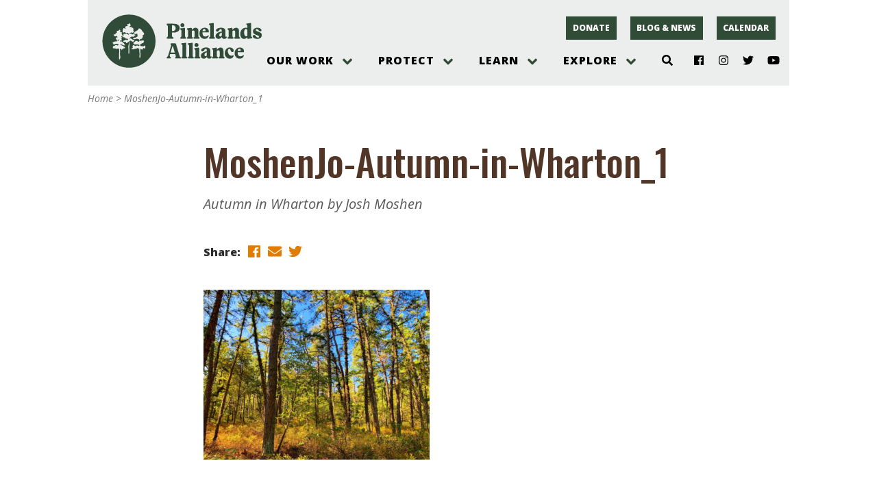

--- FILE ---
content_type: text/html; charset=UTF-8
request_url: https://pinelandsalliance.org/moshenjo-autumn-in-wharton_1/
body_size: 26233
content:
<!doctype html><html lang="en-US"><head><meta charset="UTF-8"><meta name="viewport" content="width=device-width, initial-scale=1, shrink-to-fit=no"><title>MoshenJo-Autumn-in-Wharton_1 &#8211; Protecting the New Jersey Pinelands and Pine Barrens | Pinelands Alliance</title>
<meta name='robots' content='max-image-preview:large' />
<link rel='dns-prefetch' href='//pinelandsalliance.org' />
<link rel='dns-prefetch' href='//use.fontawesome.com' />
<link rel='dns-prefetch' href='//fonts.googleapis.com' />
<link rel="alternate" title="oEmbed (JSON)" type="application/json+oembed" href="https://pinelandsalliance.org/wp-json/oembed/1.0/embed?url=https%3A%2F%2Fpinelandsalliance.org%2Fmoshenjo-autumn-in-wharton_1%2F" />
<link rel="alternate" title="oEmbed (XML)" type="text/xml+oembed" href="https://pinelandsalliance.org/wp-json/oembed/1.0/embed?url=https%3A%2F%2Fpinelandsalliance.org%2Fmoshenjo-autumn-in-wharton_1%2F&#038;format=xml" />
<style id='wp-img-auto-sizes-contain-inline-css' type='text/css'>
img:is([sizes=auto i],[sizes^="auto," i]){contain-intrinsic-size:3000px 1500px}
/*# sourceURL=wp-img-auto-sizes-contain-inline-css */
</style>
<link rel='stylesheet' id='genesis-blocks-style-css-css' href='https://pinelandsalliance.org/wp-content/plugins/genesis-blocks/dist/style-blocks.build.css?ver=1764954658' type='text/css' media='all' />
<link rel='stylesheet' id='tribe-events-pro-mini-calendar-block-styles-css' href='https://pinelandsalliance.org/wp-content/plugins/events-calendar-pro/build/css/tribe-events-pro-mini-calendar-block.css?ver=7.7.11' type='text/css' media='all' />
<link rel='stylesheet' id='fpw_styles_css-css' href='https://pinelandsalliance.org/wp-content/plugins/feature-a-page-widget/css/fpw_styles.css?ver=2.1.0' type='text/css' media='all' />
<style id='wp-emoji-styles-inline-css' type='text/css'>

	img.wp-smiley, img.emoji {
		display: inline !important;
		border: none !important;
		box-shadow: none !important;
		height: 1em !important;
		width: 1em !important;
		margin: 0 0.07em !important;
		vertical-align: -0.1em !important;
		background: none !important;
		padding: 0 !important;
	}
/*# sourceURL=wp-emoji-styles-inline-css */
</style>
<link rel='stylesheet' id='wp-block-library-css' href='https://pinelandsalliance.org/wp-includes/css/dist/block-library/style.min.css?ver=6.9' type='text/css' media='all' />
<style id='global-styles-inline-css' type='text/css'>
:root{--wp--preset--aspect-ratio--square: 1;--wp--preset--aspect-ratio--4-3: 4/3;--wp--preset--aspect-ratio--3-4: 3/4;--wp--preset--aspect-ratio--3-2: 3/2;--wp--preset--aspect-ratio--2-3: 2/3;--wp--preset--aspect-ratio--16-9: 16/9;--wp--preset--aspect-ratio--9-16: 9/16;--wp--preset--color--black: #000000;--wp--preset--color--cyan-bluish-gray: #abb8c3;--wp--preset--color--white: #FFFFFF;--wp--preset--color--pale-pink: #f78da7;--wp--preset--color--vivid-red: #cf2e2e;--wp--preset--color--luminous-vivid-orange: #ff6900;--wp--preset--color--luminous-vivid-amber: #fcb900;--wp--preset--color--light-green-cyan: #7bdcb5;--wp--preset--color--vivid-green-cyan: #00d084;--wp--preset--color--pale-cyan-blue: #8ed1fc;--wp--preset--color--vivid-cyan-blue: #0693e3;--wp--preset--color--vivid-purple: #9b51e0;--wp--preset--color--lightsage: #BFCDC3;--wp--preset--color--sage: #71A087;--wp--preset--color--green: #304C37;--wp--preset--color--brown: #513628;--wp--preset--color--darkbrown: #31251C;--wp--preset--color--gold: #E27C00;--wp--preset--color--gray: #EBEEEC;--wp--preset--gradient--vivid-cyan-blue-to-vivid-purple: linear-gradient(135deg,rgb(6,147,227) 0%,rgb(155,81,224) 100%);--wp--preset--gradient--light-green-cyan-to-vivid-green-cyan: linear-gradient(135deg,rgb(122,220,180) 0%,rgb(0,208,130) 100%);--wp--preset--gradient--luminous-vivid-amber-to-luminous-vivid-orange: linear-gradient(135deg,rgb(252,185,0) 0%,rgb(255,105,0) 100%);--wp--preset--gradient--luminous-vivid-orange-to-vivid-red: linear-gradient(135deg,rgb(255,105,0) 0%,rgb(207,46,46) 100%);--wp--preset--gradient--very-light-gray-to-cyan-bluish-gray: linear-gradient(135deg,rgb(238,238,238) 0%,rgb(169,184,195) 100%);--wp--preset--gradient--cool-to-warm-spectrum: linear-gradient(135deg,rgb(74,234,220) 0%,rgb(151,120,209) 20%,rgb(207,42,186) 40%,rgb(238,44,130) 60%,rgb(251,105,98) 80%,rgb(254,248,76) 100%);--wp--preset--gradient--blush-light-purple: linear-gradient(135deg,rgb(255,206,236) 0%,rgb(152,150,240) 100%);--wp--preset--gradient--blush-bordeaux: linear-gradient(135deg,rgb(254,205,165) 0%,rgb(254,45,45) 50%,rgb(107,0,62) 100%);--wp--preset--gradient--luminous-dusk: linear-gradient(135deg,rgb(255,203,112) 0%,rgb(199,81,192) 50%,rgb(65,88,208) 100%);--wp--preset--gradient--pale-ocean: linear-gradient(135deg,rgb(255,245,203) 0%,rgb(182,227,212) 50%,rgb(51,167,181) 100%);--wp--preset--gradient--electric-grass: linear-gradient(135deg,rgb(202,248,128) 0%,rgb(113,206,126) 100%);--wp--preset--gradient--midnight: linear-gradient(135deg,rgb(2,3,129) 0%,rgb(40,116,252) 100%);--wp--preset--font-size--small: 13px;--wp--preset--font-size--medium: 20px;--wp--preset--font-size--large: 36px;--wp--preset--font-size--x-large: 42px;--wp--preset--spacing--20: 0.44rem;--wp--preset--spacing--30: 0.67rem;--wp--preset--spacing--40: 1rem;--wp--preset--spacing--50: 1.5rem;--wp--preset--spacing--60: 2.25rem;--wp--preset--spacing--70: 3.38rem;--wp--preset--spacing--80: 5.06rem;--wp--preset--shadow--natural: 6px 6px 9px rgba(0, 0, 0, 0.2);--wp--preset--shadow--deep: 12px 12px 50px rgba(0, 0, 0, 0.4);--wp--preset--shadow--sharp: 6px 6px 0px rgba(0, 0, 0, 0.2);--wp--preset--shadow--outlined: 6px 6px 0px -3px rgb(255, 255, 255), 6px 6px rgb(0, 0, 0);--wp--preset--shadow--crisp: 6px 6px 0px rgb(0, 0, 0);}:where(.is-layout-flex){gap: 0.5em;}:where(.is-layout-grid){gap: 0.5em;}body .is-layout-flex{display: flex;}.is-layout-flex{flex-wrap: wrap;align-items: center;}.is-layout-flex > :is(*, div){margin: 0;}body .is-layout-grid{display: grid;}.is-layout-grid > :is(*, div){margin: 0;}:where(.wp-block-columns.is-layout-flex){gap: 2em;}:where(.wp-block-columns.is-layout-grid){gap: 2em;}:where(.wp-block-post-template.is-layout-flex){gap: 1.25em;}:where(.wp-block-post-template.is-layout-grid){gap: 1.25em;}.has-black-color{color: var(--wp--preset--color--black) !important;}.has-cyan-bluish-gray-color{color: var(--wp--preset--color--cyan-bluish-gray) !important;}.has-white-color{color: var(--wp--preset--color--white) !important;}.has-pale-pink-color{color: var(--wp--preset--color--pale-pink) !important;}.has-vivid-red-color{color: var(--wp--preset--color--vivid-red) !important;}.has-luminous-vivid-orange-color{color: var(--wp--preset--color--luminous-vivid-orange) !important;}.has-luminous-vivid-amber-color{color: var(--wp--preset--color--luminous-vivid-amber) !important;}.has-light-green-cyan-color{color: var(--wp--preset--color--light-green-cyan) !important;}.has-vivid-green-cyan-color{color: var(--wp--preset--color--vivid-green-cyan) !important;}.has-pale-cyan-blue-color{color: var(--wp--preset--color--pale-cyan-blue) !important;}.has-vivid-cyan-blue-color{color: var(--wp--preset--color--vivid-cyan-blue) !important;}.has-vivid-purple-color{color: var(--wp--preset--color--vivid-purple) !important;}.has-black-background-color{background-color: var(--wp--preset--color--black) !important;}.has-cyan-bluish-gray-background-color{background-color: var(--wp--preset--color--cyan-bluish-gray) !important;}.has-white-background-color{background-color: var(--wp--preset--color--white) !important;}.has-pale-pink-background-color{background-color: var(--wp--preset--color--pale-pink) !important;}.has-vivid-red-background-color{background-color: var(--wp--preset--color--vivid-red) !important;}.has-luminous-vivid-orange-background-color{background-color: var(--wp--preset--color--luminous-vivid-orange) !important;}.has-luminous-vivid-amber-background-color{background-color: var(--wp--preset--color--luminous-vivid-amber) !important;}.has-light-green-cyan-background-color{background-color: var(--wp--preset--color--light-green-cyan) !important;}.has-vivid-green-cyan-background-color{background-color: var(--wp--preset--color--vivid-green-cyan) !important;}.has-pale-cyan-blue-background-color{background-color: var(--wp--preset--color--pale-cyan-blue) !important;}.has-vivid-cyan-blue-background-color{background-color: var(--wp--preset--color--vivid-cyan-blue) !important;}.has-vivid-purple-background-color{background-color: var(--wp--preset--color--vivid-purple) !important;}.has-black-border-color{border-color: var(--wp--preset--color--black) !important;}.has-cyan-bluish-gray-border-color{border-color: var(--wp--preset--color--cyan-bluish-gray) !important;}.has-white-border-color{border-color: var(--wp--preset--color--white) !important;}.has-pale-pink-border-color{border-color: var(--wp--preset--color--pale-pink) !important;}.has-vivid-red-border-color{border-color: var(--wp--preset--color--vivid-red) !important;}.has-luminous-vivid-orange-border-color{border-color: var(--wp--preset--color--luminous-vivid-orange) !important;}.has-luminous-vivid-amber-border-color{border-color: var(--wp--preset--color--luminous-vivid-amber) !important;}.has-light-green-cyan-border-color{border-color: var(--wp--preset--color--light-green-cyan) !important;}.has-vivid-green-cyan-border-color{border-color: var(--wp--preset--color--vivid-green-cyan) !important;}.has-pale-cyan-blue-border-color{border-color: var(--wp--preset--color--pale-cyan-blue) !important;}.has-vivid-cyan-blue-border-color{border-color: var(--wp--preset--color--vivid-cyan-blue) !important;}.has-vivid-purple-border-color{border-color: var(--wp--preset--color--vivid-purple) !important;}.has-vivid-cyan-blue-to-vivid-purple-gradient-background{background: var(--wp--preset--gradient--vivid-cyan-blue-to-vivid-purple) !important;}.has-light-green-cyan-to-vivid-green-cyan-gradient-background{background: var(--wp--preset--gradient--light-green-cyan-to-vivid-green-cyan) !important;}.has-luminous-vivid-amber-to-luminous-vivid-orange-gradient-background{background: var(--wp--preset--gradient--luminous-vivid-amber-to-luminous-vivid-orange) !important;}.has-luminous-vivid-orange-to-vivid-red-gradient-background{background: var(--wp--preset--gradient--luminous-vivid-orange-to-vivid-red) !important;}.has-very-light-gray-to-cyan-bluish-gray-gradient-background{background: var(--wp--preset--gradient--very-light-gray-to-cyan-bluish-gray) !important;}.has-cool-to-warm-spectrum-gradient-background{background: var(--wp--preset--gradient--cool-to-warm-spectrum) !important;}.has-blush-light-purple-gradient-background{background: var(--wp--preset--gradient--blush-light-purple) !important;}.has-blush-bordeaux-gradient-background{background: var(--wp--preset--gradient--blush-bordeaux) !important;}.has-luminous-dusk-gradient-background{background: var(--wp--preset--gradient--luminous-dusk) !important;}.has-pale-ocean-gradient-background{background: var(--wp--preset--gradient--pale-ocean) !important;}.has-electric-grass-gradient-background{background: var(--wp--preset--gradient--electric-grass) !important;}.has-midnight-gradient-background{background: var(--wp--preset--gradient--midnight) !important;}.has-small-font-size{font-size: var(--wp--preset--font-size--small) !important;}.has-medium-font-size{font-size: var(--wp--preset--font-size--medium) !important;}.has-large-font-size{font-size: var(--wp--preset--font-size--large) !important;}.has-x-large-font-size{font-size: var(--wp--preset--font-size--x-large) !important;}
/*# sourceURL=global-styles-inline-css */
</style>

<style id='classic-theme-styles-inline-css' type='text/css'>
/*! This file is auto-generated */
.wp-block-button__link{color:#fff;background-color:#32373c;border-radius:9999px;box-shadow:none;text-decoration:none;padding:calc(.667em + 2px) calc(1.333em + 2px);font-size:1.125em}.wp-block-file__button{background:#32373c;color:#fff;text-decoration:none}
/*# sourceURL=/wp-includes/css/classic-themes.min.css */
</style>
<link rel='stylesheet' id='ppablocks-bucket-editor-css-css' href='https://pinelandsalliance.org/wp-content/plugins/ppablocks/blocks/bucket/bucket-editor.css?ver=1615318876' type='text/css' media='all' />
<link rel='stylesheet' id='ppablocks-item-editor-css-css' href='https://pinelandsalliance.org/wp-content/plugins/ppablocks/blocks/item/item-editor.css?ver=1615318876' type='text/css' media='all' />
<link rel='stylesheet' id='fblck-fetching-css-css' href='https://pinelandsalliance.org/wp-content/plugins/facetwp-blocks/blocks/template/fetching.css?ver=filemtime' type='text/css' media='all' />
<link rel='stylesheet' id='ppa.googlefonts.css-css' href='https://fonts.googleapis.com/css?family=Arapey%3A400%2C400i%7COpen+Sans%3A400%2C400i%2C700%2C700i%2C800%2C800i%7COswald%3A500&#038;ver=1.0' type='text/css' media='all' />
<link rel='stylesheet' id='rnl.css.normalize-css' href='https://pinelandsalliance.org/wp-content/plugins/rnl-wp-utilities/css/normalize.css?ver=1615318855' type='text/css' media='all' />
<link rel='stylesheet' id='ppa.css-css' href='https://pinelandsalliance.org/wp-content/themes/ppa/css/ppa.css?ver=1762412935' type='text/css' media='all' />
<!--n2css--><!--n2js--><script type="text/javascript" src="https://pinelandsalliance.org/wp-includes/js/dist/vendor/react.min.js?ver=18.3.1.1" id="react-js"></script>
<script type="text/javascript" src="https://pinelandsalliance.org/wp-includes/js/dist/vendor/react-jsx-runtime.min.js?ver=18.3.1" id="react-jsx-runtime-js"></script>
<script type="text/javascript" src="https://pinelandsalliance.org/wp-includes/js/dist/autop.min.js?ver=9fb50649848277dd318d" id="wp-autop-js"></script>
<script type="text/javascript" src="https://pinelandsalliance.org/wp-includes/js/dist/blob.min.js?ver=9113eed771d446f4a556" id="wp-blob-js"></script>
<script type="text/javascript" src="https://pinelandsalliance.org/wp-includes/js/dist/block-serialization-default-parser.min.js?ver=14d44daebf663d05d330" id="wp-block-serialization-default-parser-js"></script>
<script type="text/javascript" src="https://pinelandsalliance.org/wp-includes/js/dist/hooks.min.js?ver=dd5603f07f9220ed27f1" id="wp-hooks-js"></script>
<script type="text/javascript" src="https://pinelandsalliance.org/wp-includes/js/dist/deprecated.min.js?ver=e1f84915c5e8ae38964c" id="wp-deprecated-js"></script>
<script type="text/javascript" src="https://pinelandsalliance.org/wp-includes/js/dist/dom.min.js?ver=26edef3be6483da3de2e" id="wp-dom-js"></script>
<script type="text/javascript" src="https://pinelandsalliance.org/wp-includes/js/dist/vendor/react-dom.min.js?ver=18.3.1.1" id="react-dom-js"></script>
<script type="text/javascript" src="https://pinelandsalliance.org/wp-includes/js/dist/escape-html.min.js?ver=6561a406d2d232a6fbd2" id="wp-escape-html-js"></script>
<script type="text/javascript" src="https://pinelandsalliance.org/wp-includes/js/dist/element.min.js?ver=6a582b0c827fa25df3dd" id="wp-element-js"></script>
<script type="text/javascript" src="https://pinelandsalliance.org/wp-includes/js/dist/is-shallow-equal.min.js?ver=e0f9f1d78d83f5196979" id="wp-is-shallow-equal-js"></script>
<script type="text/javascript" src="https://pinelandsalliance.org/wp-includes/js/dist/i18n.min.js?ver=c26c3dc7bed366793375" id="wp-i18n-js"></script>
<script type="text/javascript" id="wp-i18n-js-after">
/* <![CDATA[ */
wp.i18n.setLocaleData( { 'text direction\u0004ltr': [ 'ltr' ] } );
//# sourceURL=wp-i18n-js-after
/* ]]> */
</script>
<script type="text/javascript" src="https://pinelandsalliance.org/wp-includes/js/dist/keycodes.min.js?ver=34c8fb5e7a594a1c8037" id="wp-keycodes-js"></script>
<script type="text/javascript" src="https://pinelandsalliance.org/wp-includes/js/dist/priority-queue.min.js?ver=2d59d091223ee9a33838" id="wp-priority-queue-js"></script>
<script type="text/javascript" src="https://pinelandsalliance.org/wp-includes/js/dist/compose.min.js?ver=7a9b375d8c19cf9d3d9b" id="wp-compose-js"></script>
<script type="text/javascript" src="https://pinelandsalliance.org/wp-includes/js/dist/private-apis.min.js?ver=4f465748bda624774139" id="wp-private-apis-js"></script>
<script type="text/javascript" src="https://pinelandsalliance.org/wp-includes/js/dist/redux-routine.min.js?ver=8bb92d45458b29590f53" id="wp-redux-routine-js"></script>
<script type="text/javascript" src="https://pinelandsalliance.org/wp-includes/js/dist/data.min.js?ver=f940198280891b0b6318" id="wp-data-js"></script>
<script type="text/javascript" id="wp-data-js-after">
/* <![CDATA[ */
( function() {
	var userId = 0;
	var storageKey = "WP_DATA_USER_" + userId;
	wp.data
		.use( wp.data.plugins.persistence, { storageKey: storageKey } );
} )();
//# sourceURL=wp-data-js-after
/* ]]> */
</script>
<script type="text/javascript" src="https://pinelandsalliance.org/wp-includes/js/dist/html-entities.min.js?ver=e8b78b18a162491d5e5f" id="wp-html-entities-js"></script>
<script type="text/javascript" src="https://pinelandsalliance.org/wp-includes/js/dist/dom-ready.min.js?ver=f77871ff7694fffea381" id="wp-dom-ready-js"></script>
<script type="text/javascript" src="https://pinelandsalliance.org/wp-includes/js/dist/a11y.min.js?ver=cb460b4676c94bd228ed" id="wp-a11y-js"></script>
<script type="text/javascript" src="https://pinelandsalliance.org/wp-includes/js/dist/rich-text.min.js?ver=5bdbb44f3039529e3645" id="wp-rich-text-js"></script>
<script type="text/javascript" src="https://pinelandsalliance.org/wp-includes/js/dist/shortcode.min.js?ver=0b3174183b858f2df320" id="wp-shortcode-js"></script>
<script type="text/javascript" src="https://pinelandsalliance.org/wp-includes/js/dist/warning.min.js?ver=d69bc18c456d01c11d5a" id="wp-warning-js"></script>
<script type="text/javascript" src="https://pinelandsalliance.org/wp-includes/js/dist/blocks.min.js?ver=de131db49fa830bc97da" id="wp-blocks-js"></script>
<script type="text/javascript" src="https://pinelandsalliance.org/wp-includes/js/dist/vendor/moment.min.js?ver=2.30.1" id="moment-js"></script>
<script type="text/javascript" id="moment-js-after">
/* <![CDATA[ */
moment.updateLocale( 'en_US', {"months":["January","February","March","April","May","June","July","August","September","October","November","December"],"monthsShort":["Jan","Feb","Mar","Apr","May","Jun","Jul","Aug","Sep","Oct","Nov","Dec"],"weekdays":["Sunday","Monday","Tuesday","Wednesday","Thursday","Friday","Saturday"],"weekdaysShort":["Sun","Mon","Tue","Wed","Thu","Fri","Sat"],"week":{"dow":0},"longDateFormat":{"LT":"g:i a","LTS":null,"L":null,"LL":"F j, Y","LLL":"F j, Y g:i a","LLLL":null}} );
//# sourceURL=moment-js-after
/* ]]> */
</script>
<script type="text/javascript" src="https://pinelandsalliance.org/wp-includes/js/dist/date.min.js?ver=795a56839718d3ff7eae" id="wp-date-js"></script>
<script type="text/javascript" id="wp-date-js-after">
/* <![CDATA[ */
wp.date.setSettings( {"l10n":{"locale":"en_US","months":["January","February","March","April","May","June","July","August","September","October","November","December"],"monthsShort":["Jan","Feb","Mar","Apr","May","Jun","Jul","Aug","Sep","Oct","Nov","Dec"],"weekdays":["Sunday","Monday","Tuesday","Wednesday","Thursday","Friday","Saturday"],"weekdaysShort":["Sun","Mon","Tue","Wed","Thu","Fri","Sat"],"meridiem":{"am":"am","pm":"pm","AM":"AM","PM":"PM"},"relative":{"future":"%s from now","past":"%s ago","s":"a second","ss":"%d seconds","m":"a minute","mm":"%d minutes","h":"an hour","hh":"%d hours","d":"a day","dd":"%d days","M":"a month","MM":"%d months","y":"a year","yy":"%d years"},"startOfWeek":0},"formats":{"time":"g:i a","date":"F j, Y","datetime":"F j, Y g:i a","datetimeAbbreviated":"M j, Y g:i a"},"timezone":{"offset":-5,"offsetFormatted":"-5","string":"America/New_York","abbr":"EST"}} );
//# sourceURL=wp-date-js-after
/* ]]> */
</script>
<script type="text/javascript" src="https://pinelandsalliance.org/wp-includes/js/dist/primitives.min.js?ver=0b5dcc337aa7cbf75570" id="wp-primitives-js"></script>
<script type="text/javascript" src="https://pinelandsalliance.org/wp-includes/js/dist/components.min.js?ver=ad5cb4227f07a3d422ad" id="wp-components-js"></script>
<script type="text/javascript" src="https://pinelandsalliance.org/wp-includes/js/dist/url.min.js?ver=9e178c9516d1222dc834" id="wp-url-js"></script>
<script type="text/javascript" src="https://pinelandsalliance.org/wp-includes/js/dist/api-fetch.min.js?ver=3a4d9af2b423048b0dee" id="wp-api-fetch-js"></script>
<script type="text/javascript" id="wp-api-fetch-js-after">
/* <![CDATA[ */
wp.apiFetch.use( wp.apiFetch.createRootURLMiddleware( "https://pinelandsalliance.org/wp-json/" ) );
wp.apiFetch.nonceMiddleware = wp.apiFetch.createNonceMiddleware( "011d50ed5a" );
wp.apiFetch.use( wp.apiFetch.nonceMiddleware );
wp.apiFetch.use( wp.apiFetch.mediaUploadMiddleware );
wp.apiFetch.nonceEndpoint = "https://pinelandsalliance.org/wp-admin/admin-ajax.php?action=rest-nonce";
//# sourceURL=wp-api-fetch-js-after
/* ]]> */
</script>
<script type="text/javascript" src="https://pinelandsalliance.org/wp-includes/js/dist/keyboard-shortcuts.min.js?ver=fbc45a34ce65c5723afa" id="wp-keyboard-shortcuts-js"></script>
<script type="text/javascript" src="https://pinelandsalliance.org/wp-includes/js/dist/commands.min.js?ver=cac8f4817ab7cea0ac49" id="wp-commands-js"></script>
<script type="text/javascript" src="https://pinelandsalliance.org/wp-includes/js/dist/notices.min.js?ver=f62fbf15dcc23301922f" id="wp-notices-js"></script>
<script type="text/javascript" src="https://pinelandsalliance.org/wp-includes/js/dist/preferences-persistence.min.js?ver=e954d3a4426d311f7d1a" id="wp-preferences-persistence-js"></script>
<script type="text/javascript" src="https://pinelandsalliance.org/wp-includes/js/dist/preferences.min.js?ver=2ca086aed510c242a1ed" id="wp-preferences-js"></script>
<script type="text/javascript" id="wp-preferences-js-after">
/* <![CDATA[ */
( function() {
				var serverData = false;
				var userId = "0";
				var persistenceLayer = wp.preferencesPersistence.__unstableCreatePersistenceLayer( serverData, userId );
				var preferencesStore = wp.preferences.store;
				wp.data.dispatch( preferencesStore ).setPersistenceLayer( persistenceLayer );
			} ) ();
//# sourceURL=wp-preferences-js-after
/* ]]> */
</script>
<script type="text/javascript" src="https://pinelandsalliance.org/wp-includes/js/dist/style-engine.min.js?ver=7c6fcedc37dadafb8a81" id="wp-style-engine-js"></script>
<script type="text/javascript" src="https://pinelandsalliance.org/wp-includes/js/dist/token-list.min.js?ver=cfdf635a436c3953a965" id="wp-token-list-js"></script>
<script type="text/javascript" src="https://pinelandsalliance.org/wp-includes/js/dist/block-editor.min.js?ver=6ab992f915da9674d250" id="wp-block-editor-js"></script>
<script type="text/javascript" src="https://pinelandsalliance.org/wp-includes/js/dist/core-data.min.js?ver=15baadfe6e1374188072" id="wp-core-data-js"></script>
<script type="text/javascript" src="https://pinelandsalliance.org/wp-includes/js/dist/media-utils.min.js?ver=c66754bed5498afe7050" id="wp-media-utils-js"></script>
<script type="text/javascript" src="https://pinelandsalliance.org/wp-includes/js/dist/patterns.min.js?ver=4131f04a041db58120d8" id="wp-patterns-js"></script>
<script type="text/javascript" src="https://pinelandsalliance.org/wp-includes/js/dist/plugins.min.js?ver=039ed87b5b9f7036ceee" id="wp-plugins-js"></script>
<script type="text/javascript" src="https://pinelandsalliance.org/wp-includes/js/dist/server-side-render.min.js?ver=7db2472793a2abb97aa5" id="wp-server-side-render-js"></script>
<script type="text/javascript" src="https://pinelandsalliance.org/wp-includes/js/dist/viewport.min.js?ver=f07b4909c08cfe9de4e2" id="wp-viewport-js"></script>
<script type="text/javascript" src="https://pinelandsalliance.org/wp-includes/js/dist/wordcount.min.js?ver=c5b97f11206928ea9130" id="wp-wordcount-js"></script>
<script type="text/javascript" src="https://pinelandsalliance.org/wp-includes/js/dist/editor.min.js?ver=2239c699a89c6b9bc64f" id="wp-editor-js"></script>
<script type="text/javascript" id="wp-editor-js-after">
/* <![CDATA[ */
Object.assign( window.wp.editor, window.wp.oldEditor );
//# sourceURL=wp-editor-js-after
/* ]]> */
</script>
<script type="text/javascript" src="https://pinelandsalliance.org/wp-content/plugins/ppablocks/components/common.js?ver=1615318871" id="ppablocks-common-js"></script>
<script type="text/javascript" id="ppablocks-bg-js-extra">
/* <![CDATA[ */
var PPABLOCKS_LOCAL = {"berries":"https://pinelandsalliance.org/wp-content/plugins/ppablocks/ghost/berries.svg","cone":"https://pinelandsalliance.org/wp-content/plugins/ppablocks/ghost/cone.svg","fern":"https://pinelandsalliance.org/wp-content/plugins/ppablocks/ghost/fern.svg","owl":"https://pinelandsalliance.org/wp-content/plugins/ppablocks/ghost/owl.png","snake":"https://pinelandsalliance.org/wp-content/plugins/ppablocks/ghost/snake.png"};
//# sourceURL=ppablocks-bg-js-extra
/* ]]> */
</script>
<script type="text/javascript" src="https://pinelandsalliance.org/wp-content/plugins/ppablocks/components/bg.js?ver=1615318871" id="ppablocks-bg-js"></script>
<script type="text/javascript" src="https://pinelandsalliance.org/wp-content/plugins/ppablocks/blocks/bucket/bucket.js?ver=1615318875" id="ppablocks-bucket-js"></script>
<script type="text/javascript" src="https://pinelandsalliance.org/wp-content/plugins/ppablocks/blocks/item/item.js?ver=1615318877" id="ppablocks-item-js"></script>
<script type="text/javascript" src="https://pinelandsalliance.org/wp-content/plugins/jquery-updater/js/jquery-3.7.1.min.js?ver=3.7.1" id="jquery-core-js"></script>
<script type="text/javascript" src="https://pinelandsalliance.org/wp-content/plugins/jquery-updater/js/jquery-migrate-3.5.2.min.js?ver=3.5.2" id="jquery-migrate-js"></script>
<script type="text/javascript" src="https://pinelandsalliance.org/wp-content/plugins/facetwp-blocks/blocks/counts/lift_into_title.js?ver=1610575786" id="fblck-lift-js"></script>
<script type="text/javascript" src="https://pinelandsalliance.org/wp-content/plugins/facetwp-blocks/blocks/template/fetching.js?ver=1610575796" id="fblck-fetching-js"></script>
<script type="text/javascript" src="https://pinelandsalliance.org/wp-content/plugins/standard-social/lib/fontawesome-free-5.13.1-web/js/all.js?ver=5.13.1" id="standard-social-fontawesome-js"></script>
<link rel="https://api.w.org/" href="https://pinelandsalliance.org/wp-json/" /><link rel="alternate" title="JSON" type="application/json" href="https://pinelandsalliance.org/wp-json/wp/v2/media/10258" /><link rel="EditURI" type="application/rsd+xml" title="RSD" href="https://pinelandsalliance.org/xmlrpc.php?rsd" />
<meta name="generator" content="WordPress 6.9" />
<link rel="canonical" href="https://pinelandsalliance.org/moshenjo-autumn-in-wharton_1/" />
<link rel='shortlink' href='https://pinelandsalliance.org/?p=10258' />
<!-- Google Tag Manager -->
<script>
window.dataLayer = window.dataLayer || [];
(function(w,d,s,l,i){w[l]=w[l]||[];w[l].push({'gtm.start':
new Date().getTime(),event:'gtm.js'});var f=d.getElementsByTagName(s)[0],
j=d.createElement(s),dl=l!='dataLayer'?'&l='+l:'';j.async=true;j.src=
'https://www.googletagmanager.com/gtm.js?id='+i+dl;f.parentNode.insertBefore(j,f);
})(window,document,'script','dataLayer','GTM-K249MLC');</script>
<!-- End Google Tag Manager --><meta name="tec-api-version" content="v1"><meta name="tec-api-origin" content="https://pinelandsalliance.org"><link rel="alternate" href="https://pinelandsalliance.org/wp-json/tribe/events/v1/" /><style type="text/css">.recentcomments a{display:inline !important;padding:0 !important;margin:0 !important;}</style><link rel="icon" href="https://pinelandsalliance.org/wp-content/uploads/2021/06/PPA-Logo-icon.jpg" sizes="32x32" />
<link rel="icon" href="https://pinelandsalliance.org/wp-content/uploads/2021/06/PPA-Logo-icon.jpg" sizes="192x192" />
<link rel="apple-touch-icon" href="https://pinelandsalliance.org/wp-content/uploads/2021/06/PPA-Logo-icon.jpg" />
<meta name="msapplication-TileImage" content="https://pinelandsalliance.org/wp-content/uploads/2021/06/PPA-Logo-icon.jpg" />
</head><body class="attachment wp-singular attachment-template-default single single-attachment postid-10258 attachmentid-10258 attachment-jpeg wp-embed-responsive wp-theme-ppa ppa tribe-no-js"><div class="ppa-page ppa-page-single ppa-wrapper ppa-grid"><div class="ppa-grid ppa-wrapper ppa-header ppa-container"><div class="ppa-logo"><a href="/"><?xml version="1.0" encoding="UTF-8"?>
<svg id="Layer_1" data-name="Layer 1" xmlns="http://www.w3.org/2000/svg" viewBox="0 0 835.16 283.88">
  <defs>
    <style>
      .cls-1 {
        fill: #304c38;
      }
    </style>
  </defs>
  <path class="cls-1" d="M143.1,4.57C67.07,4.57,5.44,66.2,5.44,142.23s61.63,137.66,137.66,137.66,137.66-61.63,137.66-137.66S219.12,4.57,143.1,4.57ZM122.27,179.65c-3.99-.64-9.79-.56-12.22,2.72-1.44,2.16-1.9,4.26-4.07,4.54-3.8.48-5.25-5.15-8.6-5.9-2.69,2.35-1.01,5.93-.91,8.62.26,6.44-.29,15.04,0,26.31,3.35,4.47,1.77,15.44-.9,20.41h-3.17c-1.95-2.8-.45-5.97-.45-9.07,0-6.16-.72-12.54-.45-18.6.28-6.32,1-12.3.9-17.69-.06-4.18-.66-9.56-4.07-10.43-3.03-.78-8.92,1.61-11.77,1.36-1.76-.15-2.9-1.67-4.98-2.27-.83-.23-1.89.18-3.17,0-2.65-.39-4.23-1.32-7.69,0-2.25-2.08-1.1-5.69-.91-9.52,1.79-2.75,6.25-2.81,9.51-4.09,1.65-.46,1.59-2.64,2.26-4.08,3.64-.04,8.15.21,10.41,2.72,2.99-.93,6.33-1.51,8.14-3.63-1.21-4.23-6.96-3.97-10.86-4.54-1.66-.24-3.39-1.1-4.98-.91-4.55.55-8.15,7.11-11.77,3.18-.41-3.53-1.59-6.27-5.44-6.35.88-6.23,9.47-4.73,12.67-8.62,2.77-.55,6.15-.49,9.5-.45,1.87-1,2.9-2.84,4.98-3.62,1.86-.2,2.9.42,4.07.91,1.69-1.07,3.82-6.48.45-7.26-3.28.39-3.15,5.22-6.33,5.45-3.18.22-4.54-2.89-4.98-7.26-1.04-2.29-3.47-3.18-3.62-6.35.85-3.83,8.29-1.07,10.86-3.17-1.64-2.74-4.61-4.15-5.43-7.71-3.9,1.36-4.67,4.24-9.5,1.81-2.62-1.32-6.98-3.08-6.34-7.26,1.7-1.91,3.98-.95,5.89-1.82,2.26-1.04,3.97-3.24,5.88-4.99,1.95-1.78,3.68-3.35,5.43-4.99-2.07-3.09-1.22-7.14,1.81-8.62,1.93-.18,4.66.44,5.88-.45,2.7-2.24,4.57-7.21,8.15-4.54,2.97,2.22,1.79,8.24.45,12.25,2.07,1.06,5.47-1.59,8.15,0,1.63,4.3-.74,7.9.45,10.89,1.15,2.86,5.44,2.62,5.43,6.35-.97,2.97-6.52,1.33-8.15,3.63.23,3.69,3.25,4.61,4.07,7.71-.1,2.32-2.82,2.02-3.62,3.63,1.97,2.65,2.84,8.35.45,11.8-2.74,1.66-5.54-1.6-8.15,0-.53,6.25,5.57,3.92,10.41,4.08,1.57.85,2.15,2.69,3.17,4.09,3.39.98,4.33,4.42,7.7,5.44.76,4.68,6.22,4.65,5.88,10.44-10.4,3.74-15.88-8.78-26.7-4.54,2.42,2.26,6.99,2.37,8.6,5.44,4.37,1.07,8.93,1.93,10.86,5.44,1.72.24,2.98.94,4.52,1.36.38,2.89,4.01,4.64,2.26,8.17ZM145.36,158.33c.53,6.78-1.8,13.52-.91,19.96.47,3.39.71,7.78.46,13.15-.28,5.65.27,11.67-1.81,16.33-5.25-.76-2.39-6.83-2.26-10.89.13-4.25-.93-9.08-.91-13.16,0-1.31.6-2.78.45-4.08-.18-1.56-1.28-3.14-1.36-4.54-.3-5.48,2.81-14.01,3.17-19.05.09-1.25-.39-2.73-.46-4.09-.1-2.07,1.6-6.07-1.36-6.8-2.24.23-2.35,2.85-3.61,4.08-2.01,1.93-4.74,3.06-8.6,3.18-.51-1.86.54-4.59-1.36-5.9-4.11-.27-9.31.56-12.67-.46-1.03-1.36-.2-3.89,0-5.44,1.93-1.89,3.54-1.34,5.43-2.27,2.35-1.15,5.27-4.43,9.51-3.17,1.9.56,2.19,2.44,5.43,1.81,2.11-.41,2.96-3.18,4.07-4.54-.9-4.38-9.05-1.51-11.31-4.53-1.35.55-2.9.91-4.07.45-.14-2.19-.46-1.85-.46-4.54-4.37-.63-7.3-4.01-12.67-2.27-.44-1.07-.79-2.23-.9-3.63,1.24-2.08,4.79-1.86,5.88-4.08.3-3.15-1.2-5.95,0-8.62,3.1-3.42,10.61,3.18,12.22-2.72,3.3,1.29,6.88,1.4,9.51,3.18,1.71,1.16,2.05,3.39,4.07,4.08,3.88-2.68.27-5.72-2.27-8.17-1.71-1.65-2.3-3.01-4.07-3.17-2.35-.21-4.34,2.54-6.34,2.27-3.05-.42-3.8-5.26-6.33-5.45-3.65,1.94-7.09,2.03-11.32,2.73-1.45-4.54-.33-9.03-.45-14.52.76-1.05,2.17-1.45,3.17-2.27-.92-11.58,7.34-5.53,11.32-2.27,2.33-2.66-1.3-4.95-1.36-7.26-.09-3.26,1.87-4.81,4.52-6.81,3.82,1.03,7.23-.44,9.06-2.72-.46-1.96-2.59-2.26-3.17-4.08.58-2.15,1.53-3.92,3.17-4.99,1.39.11,2.56.46,3.61.91,2.59-.74,2.97-3.68,4.07-5.9h1.36c1.29,1.41.78,2.39,1.36,3.63,1.28,2.72,5.37,5.14,5.43,7.26.11,3.85-10.49,6.47-4.07,11.79,2.77-.24,1.86-4.17,4.98-4.08,2,.87,1.77,3.97,3.17,5.44,3.1-.09,4.83,1.21,7.24,1.82,2.22,4.08,3.58,10.05,1.36,14.97,1.02,1.1,3.64.58,4.07,2.27-.73,2.71-3.71,7.03-6.79,7.71-2.15.48-5-2.01-7.7-1.81-2,.15-2.41,1.48-4.07,2.27-1.47.7-5.7.25-5.43,3.63.23.67.67,1.14.91,1.82,2.45.34,2.66-1.57,4.07-2.27,2.22,1.1,4.42,2.23,7.7,2.27,1.34.48.87,2.76,2.72,2.72,2.55.29,1.92-2.61,3.62-3.18,2.37-.26,2.08,2.15,3.62,2.72,3.15,1.38,8.72.33,9.05,4.53-5.95-.6-6.67,7.56-11.31,8.17-2.87.37-3.72-1.42-6.79-2.27-1.93-.13-2.31,1.31-3.17,2.27-2.25.37-4.56,2.2-6.33,3.63-1.65,1.32-4.67,2.91-3.17,5.9,2.6.19,2.96-1.87,5.43-1.82,2.37.8,3.34,3.01,6.34,3.18.83,1.89,3.18,2.26,4.07,4.08,3.9,1.09,7.47,2.49,9.05,5.9-1.93,2.17-5.12,4.49-8.15,4.54-3.56.06-9.16-4.29-11.31-6.35-2.84,1.23-4.96,3.19-7.69,4.53-.89,5.16.94,9.66,1.36,14.97ZM226.37,176.02c1.25,1.83.52,2.45,0,4.54-4.56.88-4.44-3.11-7.69-2.72-4.51.53-2.84,7.99-6.79,8.62-4.45.71-4.78-6.74-9.51-3.63-2.89,15.24,3.69,32.11-1.81,45.82-5.08.56-3.19-4.29-3.17-6.81.01-1.17-.44-2.46-.45-3.63-.01-2.37,1.22-4.28,1.36-5.9.34-3.94-.97-8.12-1.36-12.25-.6-6.37-.11-12.7-.9-18.6-4.83-2.6-10.74-5.08-14.94-.45-6.16.02-10.57,1.8-14.48,4.08-3.48-1.62-6.13-1.97-10.4-.91-2.19-4.98,3.37-5.94,6.78-6.8-1.14-5.42-2.05-9.69.45-14.52,6.3-1.32,7.48,2.49,9.96,4.99,4.47,1.38,7.61-2.87,10.86-3.17,3.25-.31,5.91,1.73,9.05,3.17,2.72-.45,3.41-2.94,4.53-4.99-5.88-5.07-17.75-4.82-25.8-3.18-1.04-.62-1.13-2.2-1.81-3.18-3.02-1.22-5.5-2.15-4.98-4.99.32-1.73,2.79-2.06,4.52-3.18,3.26-2.11,6.56-6.69,8.15-7.71,2.81.05,4.98.75,8.15.45.83.98,1.01,2.61,2.26,3.17,2.73-.17,5,.13,7.24.46,3.62-5.2,2.17-10.68-3.17-13.16-.93-.43-3.08-.45-4.53-.91-1.62-.51-2.58-1.33-3.62-1.36-1.85-.06-3.38,1.04-4.98,1.36-3.39.67-6.68.04-8.15,2.27-2.96-.67-5.72-1.52-6.79-4.09,1.1-3.54,6.6-6.41,9.96-3.63,5.11-2.88,11.27-4.73,14.03-9.98-.03-2.39-1.76-3.07-2.26-4.99-.55-2.3,2.45-2.65,1.35-4.08-2.28-3.74-9.37-2.11-12.67,0-1.25-2.83-5.76-2.4-7.24-4.99,3.8-3.56,5.92-10.86,12.68-9.98,1.67-3.31,5.33-4.64,9.05-5.9,2.04-1.69,2.73-5.21,2.72-7.71,1.3-1.17,2.8.2,4.52,0,.56-.2.93-.58.9-1.36,3.73-.11,3.3,3.95,7.24,3.63,1.83,4.21,6.96,5.12,6.79,11.34.68,2.04,3.76,1.68,5.43,2.72.03,4.05,3.39,4.77,4.98,7.26-.2,3.43-2.33,4.93-2.26,8.62-1.3.81-4.31-.09-4.98,1.36-1.25,1.81,1.24,3.1,1.36,4.99-1.27,4.33-2.46,7.03-4.52,10.43-.75,1.24-.85,2.55-1.81,3.18-1.86,1.21-4.06.03-6.33.91-5.62,2.16-3.61,8.22,0,11.34,3.97.04,4.19-3.66,7.24-4.54,1.95-.14,1.77,1.85,3.16,2.27,3.08-1.3,5.85-.77,7.7,1.36-1.85,3.45-2.24,8.33-4.98,10.89-6.02-.13-7.37,4.41-12.67,4.99-3.34,1.26-2.11,8.3-.91,11.34,3.15-.41,5.26-1.07,8.15-.45,2.12.45,3,1.99,4.98,1.81,3.71-.32,4.7-5.09,9.51-4.08.13,3.5,2.8,4.45,3.62,7.25-.53,1.44-1.41,2.52-2.72,3.18Z"/>
  <g>
    <path class="cls-1" d="M342.6,129.31c-1.26,0-2.29-.35-3.1-1.05-.81-.7-1.22-1.64-1.22-2.82,0-1.11.33-1.97,1-2.6.67-.63,1.4-1.25,2.21-1.88.81-.63,1.55-1.33,2.22-2.1.67-.77,1-1.82,1-3.15v-50.24c0-1.33-.33-2.38-1-3.15-.67-.78-1.41-1.47-2.22-2.1-.81-.63-1.55-1.25-2.21-1.88-.67-.63-1-1.49-1-2.6,0-1.18.41-2.12,1.22-2.82.81-.7,1.85-1.05,3.1-1.05h28.92c11.75,0,20.46,2.01,26.15,6.03,5.69,4.02,8.53,9.54,8.53,16.54,0,3.47-.7,6.66-2.1,9.57-1.41,2.91-3.53,5.4-6.37,7.47-2.85,2.06-6.45,3.67-10.8,4.81-4.36,1.15-9.5,1.71-15.4,1.71h-5.76v17.49c0,1.33.43,2.4,1.28,3.21.85.81,1.79,1.54,2.83,2.16,1.03.63,1.97,1.27,2.83,1.93.84.67,1.27,1.55,1.27,2.66,0,1.18-.41,2.12-1.22,2.82-.81.7-1.84,1.05-3.1,1.05h-27.03ZM367.98,90.02c5.54,0,9.75-1.29,12.63-3.88,2.88-2.58,4.32-6.35,4.32-11.29s-1.44-8.69-4.32-11.23c-2.88-2.54-7.09-3.82-12.63-3.82h-2.21v30.21h2.21Z"/>
    <path class="cls-1" d="M412.83,129.31c-1.18,0-2.12-.33-2.86-1-.73-.67-1.1-1.52-1.1-2.55s.31-1.85.94-2.44c.62-.59,1.3-1.17,2.03-1.72.74-.56,1.41-1.18,2.03-1.89.62-.71.94-1.68.94-2.94v-28.64c0-1.25-.31-2.24-.94-2.94-.62-.7-1.3-1.34-2.03-1.89-.73-.56-1.41-1.12-2.03-1.72-.62-.59-.94-1.4-.94-2.44,0-1.11.37-1.96,1.1-2.55.68-.55,1.55-.91,2.61-1.08.16-.02.32-.04.49-.03.86,0,4.02,0,7.86-.45,3.8-.45,8.95-1.77,8.95-1.77,1.24-.15,2.23.09,2.97.72.73.63,1.1,1.58,1.1,2.83v39.96c0,1.26.31,2.24.94,2.94.62.7,1.28,1.33,1.98,1.89.7.56,1.35,1.13,1.98,1.72.62.59.94,1.41.94,2.44s-.35,1.89-1.05,2.55c-.7.67-1.67,1-2.91,1h-22.99Z"/>
    <path class="cls-1" d="M420.32,69.72c-2.94,0-5.4-.95-7.36-2.84-1.96-1.89-2.94-4.32-2.94-7.27s.98-5.37,2.94-7.27c1.96-1.89,4.41-2.84,7.36-2.84s5.4.95,7.36,2.84c1.96,1.89,2.94,4.32,2.94,7.27s-.98,5.37-2.94,7.27c-1.96,1.89-4.41,2.84-7.36,2.84Z"/>
    <path class="cls-1" d="M447.6,129.31c-1.19,0-2.15-.33-2.89-1-.74-.67-1.12-1.51-1.12-2.55s.32-1.84.95-2.44c.63-.59,1.31-1.17,2.05-1.71.74-.56,1.42-1.18,2.05-1.88.63-.7.95-1.68.95-2.94v-28.57c0-1.25-.31-2.23-.95-2.94-.63-.7-1.32-1.33-2.05-1.88-.74-.55-1.43-1.12-2.05-1.71-.63-.59-.95-1.4-.95-2.44,0-1.11.37-1.95,1.12-2.55.74-.59,1.7-.96,2.89-1.11l17.23-2.21c1.26-.15,2.26.09,3,.72.74.63,1.11,1.57,1.11,2.82v7.42c2.37-3.55,5.28-6.35,8.73-8.42,3.45-2.07,7.06-3.1,10.84-3.1,4.44,0,7.96,1.38,10.56,4.15,2.59,2.77,3.89,6.92,3.89,12.46v27.35c0,1.26.31,2.23.95,2.94.63.7,1.29,1.33,2,1.88.71.56,1.37,1.13,2,1.71.63.59.95,1.41.95,2.44s-.35,1.88-1.06,2.55c-.71.67-1.68,1-2.95,1h-23.23c-1.19,0-2.15-.33-2.89-1-.74-.67-1.11-1.51-1.11-2.55s.31-1.84.95-2.44c.63-.59,1.31-1.17,2.05-1.71.74-.56,1.42-1.18,2.06-1.88.63-.7.95-1.68.95-2.94v-20.38c0-3.4-.59-5.78-1.78-7.14-1.19-1.36-2.85-2.05-5-2.05-1.49,0-2.91.24-4.28.72-1.37.48-2.57,1.13-3.62,1.94v26.91c0,1.26.32,2.23.95,2.94.63.7,1.29,1.33,2,1.88.71.56,1.37,1.13,2,1.71.63.59.95,1.41.95,2.44s-.35,1.88-1.06,2.55c-.71.67-1.68,1-2.94,1h-23.23Z"/>
    <path class="cls-1" d="M535.15,130.46c-3.75,0-7.24-.65-10.47-1.94-3.24-1.29-6.07-3.16-8.49-5.6-2.43-2.44-4.32-5.39-5.68-8.87-1.36-3.47-2.04-7.38-2.04-11.75s.7-8.35,2.09-11.97c1.39-3.62,3.31-6.72,5.73-9.31,2.43-2.58,5.33-4.6,8.71-6.04,3.38-1.44,7.05-2.16,11.03-2.16,3.23,0,6.16.48,8.77,1.44,2.61.96,4.83,2.29,6.67,3.99,1.83,1.7,3.27,3.77,4.3,6.21,1.03,2.44,1.54,5.17,1.54,8.2v.78c0,1.11-.33,1.99-.99,2.66-.66.67-1.54,1-2.65,1h-29.22c0,8.72,1.23,14.5,4.8,17.56,3.57,3.07,8.23,4.6,15.62,2.62,2.98-.8,5.72-3.08,8.36-4.33,1.25-.59,2.19-.59,2.81,0,.63.59.83,1.3.61,2.1-1.33,4.95-3.88,8.76-7.66,11.41-3.79,2.66-8.4,3.99-13.84,3.99ZM539.89,90.35c.37-3.55-.07-6.32-1.33-8.31-1.25-1.99-2.94-2.99-5.07-2.99-2.5,0-4.59,1-6.29,2.99-1.7,1.99-2.61,4.76-2.76,8.31h15.44Z"/>
    <path class="cls-1" d="M562.04,129.29c-1.18,0-2.13-.33-2.86-1-.73-.67-1.1-1.51-1.1-2.55s.31-1.85.94-2.44c.62-.59,1.3-1.17,2.03-1.72.74-.56,1.41-1.18,2.03-1.89.62-.7.94-1.68.94-2.94v-53.83c0-1.25-.31-2.24-.94-2.94-.62-.7-1.3-1.33-2.03-1.88-.73-.56-1.41-1.12-2.03-1.72-.62-.59-.94-1.4-.94-2.44,0-1.11.37-1.96,1.1-2.55.64-.52,1.46-.87,2.45-1.04.26-.05.53-.07.8-.07,1.29-.04,5.45-.21,8.16-.56,2.92-.38,6.6-1.2,7.96-1.51.46-.11.94-.19,1.42-.16.84.04,1.53.29,2.08.76.73.63,1.1,1.58,1.1,2.83v65.15c0,1.26.31,2.24.94,2.94.62.7,1.28,1.33,1.98,1.89.7.56,1.35,1.13,1.98,1.72.62.59.94,1.41.94,2.44s-.35,1.89-1.05,2.55c-.7.67-1.67,1-2.91,1h-22.99v-.02Z"/>
    <path class="cls-1" d="M607.8,130.46c-2.22,0-4.29-.35-6.21-1.05-1.93-.7-3.59-1.68-4.99-2.94-1.41-1.25-2.51-2.75-3.33-4.49-.81-1.73-1.22-3.67-1.22-5.82,0-2.66.67-5.24,1.99-7.76,1.33-2.51,3.33-4.84,5.99-6.98,2.66-2.14,6.01-4.02,10.04-5.65,4.03-1.62,8.75-2.84,14.14-3.66v-4.54c0-2.73-.48-4.71-1.44-5.93-.96-1.22-2.29-1.83-3.99-1.83-2,0-3.59.68-4.77,2.05-1.19,1.37-2.33,2.86-3.44,4.49-1.11,1.62-2.33,3.12-3.66,4.49-1.33,1.37-3.18,2.05-5.55,2.05-2.14,0-3.88-.61-5.21-1.83-1.33-1.22-2-2.83-2-4.82,0-1.84.76-3.58,2.27-5.21,1.51-1.62,3.53-3.05,6.05-4.27,2.51-1.22,5.34-2.18,8.49-2.88,3.14-.7,6.31-1.05,9.49-1.05,7.39,0,13.05,1.49,16.97,4.49,3.92,2.99,5.88,7.26,5.88,12.8v25.92c0,1.11.26,1.99.78,2.66s1.22,1,2.11,1c.81,0,1.73-.26,2.77-.78.59-.3,1.09-.17,1.5.39.41.56.46,1.28.17,2.16-.44,1.55-1.13,2.9-2.05,4.05-.93,1.15-1.98,2.09-3.16,2.83-1.19.74-2.48,1.28-3.89,1.6-1.41.33-2.81.5-4.21.5-3.11,0-5.92-.81-8.43-2.44-2.51-1.62-4.03-4.1-4.55-7.42-1.7,3.18-4,5.61-6.88,7.31-2.88,1.7-6.1,2.55-9.65,2.55h0ZM617.55,117.94c1.25,0,2.48-.39,3.66-1.17,1.18-.78,2.18-2.05,3-3.83v-15.4c-4.14,1.11-7.31,2.83-9.49,5.15-2.18,2.33-3.27,4.97-3.27,7.92,0,2.36.61,4.18,1.83,5.43,1.22,1.26,2.64,1.88,4.27,1.88h0Z"/>
    <path class="cls-1" d="M658.25,129.31c-1.19,0-2.15-.33-2.89-1-.74-.67-1.11-1.51-1.11-2.55s.32-1.84.95-2.44c.63-.59,1.31-1.17,2.05-1.71.74-.56,1.42-1.18,2.05-1.88.63-.7.95-1.68.95-2.94v-28.58c0-1.25-.32-2.23-.95-2.94-.63-.7-1.32-1.33-2.05-1.88-.74-.55-1.43-1.12-2.05-1.71-.63-.59-.95-1.4-.95-2.44,0-1.11.37-1.95,1.11-2.55.53-.42,1.17-.73,1.92-.92.52-.14,1.06-.18,1.6-.19,1.44-.01,5.04-.09,7.9-.47,3.36-.46,6.83-1.28,8.15-1.6.47-.12.95-.2,1.44-.17.85.04,1.55.29,2.11.76.74.63,1.11,1.57,1.11,2.82v7.42c2.37-3.55,5.28-6.35,8.73-8.42,3.45-2.07,7.06-3.1,10.84-3.1,4.44,0,7.96,1.38,10.56,4.15,2.59,2.77,3.89,6.92,3.89,12.46v27.36c0,1.26.31,2.23.95,2.94.63.7,1.29,1.33,2,1.88.71.56,1.37,1.13,2,1.71.63.59.95,1.41.95,2.44s-.35,1.88-1.06,2.55c-.71.67-1.69,1-2.95,1h-23.23c-1.19,0-2.15-.33-2.89-1-.74-.67-1.11-1.51-1.11-2.55s.32-1.84.95-2.44c.63-.59,1.31-1.17,2.05-1.71.74-.56,1.42-1.18,2.06-1.88.63-.7.95-1.68.95-2.94v-20.38c0-3.4-.59-5.78-1.78-7.14-1.19-1.36-2.85-2.05-5-2.05-1.49,0-2.91.24-4.28.72-1.37.48-2.57,1.13-3.62,1.94v26.91c0,1.26.32,2.23.95,2.94.63.7,1.29,1.33,2,1.88.71.56,1.37,1.13,2,1.71.63.59.95,1.41.95,2.44s-.35,1.88-1.06,2.55c-.71.67-1.69,1-2.95,1h-23.23,0Z"/>
    <path class="cls-1" d="M739.8,130.45c-2.73,0-5.27-.56-7.62-1.66-2.36-1.11-4.42-2.74-6.19-4.88-1.77-2.14-3.17-4.79-4.2-7.94-1.03-3.15-1.54-6.75-1.54-10.83,0-4.88.74-9.33,2.21-13.32,1.47-4,3.52-7.4,6.13-10.21,2.61-2.81,5.65-5,9.11-6.55,3.46-1.55,7.18-2.33,11.16-2.33,1.62,0,3.13.17,4.53.5,1.4.33,2.69.8,3.87,1.38v-11.66c0-1.26-.31-2.24-.94-2.94-.63-.7-1.31-1.34-2.04-1.89-.74-.56-1.42-1.13-2.04-1.72-.63-.59-.94-1.4-.94-2.44,0-1.11.37-1.96,1.11-2.55.52-.42,1.16-.73,1.91-.93.52-.14,1.05-.18,1.59-.18,1.38,0,4.86-.08,8.28-.56,3.09-.44,6.4-1.21,7.68-1.53.47-.12.95-.19,1.43-.17.84.04,1.54.29,2.09.76.73.63,1.11,1.58,1.11,2.83v63.51c0,1.26.31,2.24.94,2.94.63.71,1.31,1.33,2.04,1.89.74.56,1.42,1.13,2.04,1.72.63.59.94,1.41.94,2.44,0,1.11-.37,1.96-1.11,2.55-.74.59-1.7.96-2.87,1.11l-18,2.55c-.96.15-1.73-.02-2.32-.5-.59-.48-.89-1.24-.89-2.28v-6.77c-1.84,3.04-4.29,5.4-7.34,7.1-3.06,1.7-6.43,2.55-10.11,2.55h-.02ZM751.4,116.79c2.43,0,4.38-.74,5.85-2.22v-23.87c0-3.26-.61-6-1.82-8.22-1.22-2.22-3.11-3.33-5.69-3.33-3.09,0-5.45,1.68-7.07,5.05-1.62,3.37-2.43,8.01-2.43,13.94s.98,10.51,2.93,13.77c1.95,3.26,4.69,4.88,8.23,4.88h0Z"/>
    <path class="cls-1" d="M809.1,130.45c-3.55,0-6.79-.31-9.71-.94-2.92-.63-5.44-1.51-7.55-2.66-2.11-1.15-3.76-2.55-4.94-4.21-1.19-1.66-1.77-3.49-1.77-5.48,0-2.14.63-3.83,1.88-5.04,1.26-1.22,2.92-1.83,4.99-1.83,1.55,0,2.9.33,4.05,1,1.14.67,2.16,1.48,3.05,2.44.89.96,1.74,2.03,2.55,3.21.82,1.18,1.7,2.25,2.66,3.21.96.96,2.05,1.77,3.28,2.44,1.22.67,2.68,1,4.38,1,1.85,0,3.29-.39,4.33-1.17,1.04-.78,1.55-1.9,1.55-3.38s-.72-2.75-2.16-3.82c-1.44-1.07-4.2-2.35-8.27-3.83l-7.99-2.99c-8.88-3.25-13.32-8.9-13.32-16.95,0-2.66.56-5.13,1.66-7.42,1.11-2.29,2.66-4.26,4.66-5.93,2-1.66,4.38-2.96,7.16-3.88,2.78-.93,5.86-1.38,9.27-1.38,2.81,0,5.51.31,8.1.94,2.59.63,4.88,1.52,6.88,2.66,2,1.15,3.59,2.49,4.77,4.05,1.18,1.55,1.77,3.21,1.77,4.98s-.59,3.18-1.77,4.21c-1.19,1.04-2.78,1.55-4.77,1.55-2.22,0-3.98-.59-5.27-1.77-1.3-1.18-2.46-2.47-3.5-3.88-1.04-1.4-2.2-2.7-3.5-3.88-1.3-1.18-3.05-1.77-5.27-1.77-1.77,0-3.15.41-4.11,1.22-.96.81-1.44,1.96-1.44,3.44,0,1.33.5,2.46,1.49,3.38,1,.93,2.72,1.87,5.16,2.83l9.88,3.77c5.11,1.92,8.84,4.05,11.21,6.37,2.37,2.33,3.55,5.56,3.55,9.69,0,2.95-.56,5.65-1.66,8.09-1.11,2.44-2.66,4.53-4.66,6.26-2,1.74-4.4,3.08-7.21,4.05-2.81.96-5.96,1.44-9.44,1.44h0Z"/>
  </g>
  <g>
    <g>
      <path class="cls-1" d="M485.82,231.86c-1.18,0-2.12-.33-2.86-1-.73-.67-1.1-1.52-1.1-2.55s.31-1.85.94-2.44,1.3-1.17,2.03-1.72c.74-.56,1.41-1.18,2.03-1.89.62-.71.94-1.68.94-2.94v-28.64c0-1.25-.31-2.24-.94-2.94-.62-.7-1.3-1.34-2.03-1.89-.73-.56-1.41-1.12-2.03-1.72-.62-.59-.94-1.4-.94-2.44,0-1.11.37-1.96,1.1-2.55.68-.55,1.55-.91,2.61-1.08.16-.02.32-.04.49-.03.86,0,4.02,0,7.86-.45,3.8-.45,8.95-1.77,8.95-1.77,1.24-.15,2.23.09,2.97.72.73.63,1.1,1.58,1.1,2.83v39.96c0,1.26.31,2.24.94,2.94.62.7,1.28,1.33,1.98,1.89.7.56,1.35,1.13,1.98,1.72.62.59.94,1.41.94,2.44s-.35,1.89-1.05,2.55c-.7.67-1.67,1-2.91,1h-22.99Z"/>
      <path class="cls-1" d="M493.31,172.28c-2.94,0-5.4-.95-7.36-2.84-1.96-1.89-2.94-4.32-2.94-7.27s.98-5.37,2.94-7.27c1.96-1.89,4.41-2.84,7.36-2.84s5.4.95,7.36,2.84c1.96,1.89,2.94,4.32,2.94,7.27s-.98,5.37-2.94,7.27c-1.96,1.89-4.41,2.84-7.36,2.84Z"/>
    </g>
    <path class="cls-1" d="M717.51,232.98c-3.75,0-7.24-.65-10.47-1.94-3.24-1.29-6.07-3.16-8.49-5.6-2.43-2.44-4.32-5.39-5.68-8.87-1.36-3.47-2.04-7.38-2.04-11.75s.7-8.35,2.09-11.97c1.39-3.62,3.31-6.72,5.73-9.31,2.43-2.58,5.33-4.6,8.71-6.04,3.38-1.44,7.05-2.16,11.03-2.16,3.23,0,6.16.48,8.77,1.44,2.61.96,4.83,2.29,6.67,3.99,1.83,1.7,3.27,3.77,4.3,6.21,1.03,2.44,1.54,5.17,1.54,8.2v.78c0,1.11-.33,1.99-.99,2.66-.66.67-1.54,1-2.65,1h-29.22c0,8.72,1.23,14.5,4.8,17.56,3.57,3.07,8.23,4.6,15.62,2.62,2.98-.8,5.72-3.08,8.36-4.33,1.25-.59,2.19-.59,2.81,0,.63.59.83,1.3.61,2.1-1.33,4.95-3.88,8.76-7.66,11.41-3.79,2.66-8.4,3.99-13.84,3.99ZM722.25,192.88c.37-3.55-.07-6.32-1.33-8.31-1.25-1.99-2.94-2.99-5.07-2.99-2.5,0-4.59,1-6.29,2.99-1.7,1.99-2.61,4.76-2.76,8.31h15.44Z"/>
    <path class="cls-1" d="M452.49,231.85c-1.18,0-2.13-.33-2.86-1-.73-.67-1.1-1.51-1.1-2.55s.31-1.85.94-2.44c.62-.59,1.3-1.17,2.03-1.72.74-.56,1.41-1.18,2.03-1.89.62-.7.94-1.68.94-2.94v-53.83c0-1.25-.31-2.24-.94-2.94-.62-.7-1.3-1.33-2.03-1.88-.73-.56-1.41-1.12-2.03-1.72-.62-.59-.94-1.4-.94-2.44,0-1.11.37-1.96,1.1-2.55.64-.52,1.46-.87,2.45-1.04.26-.05.53-.07.8-.07,1.29-.04,5.45-.21,8.16-.56,2.92-.38,6.6-1.2,7.96-1.51.46-.11.94-.19,1.42-.16.84.04,1.53.29,2.08.76.73.63,1.1,1.58,1.1,2.83v65.15c0,1.26.31,2.24.94,2.94.62.7,1.28,1.33,1.98,1.89.7.56,1.35,1.13,1.98,1.72.62.59.94,1.41.94,2.44s-.35,1.89-1.05,2.55c-.7.67-1.67,1-2.91,1h-22.99v-.02Z"/>
    <path class="cls-1" d="M418.67,231.85c-1.18,0-2.13-.33-2.86-1-.73-.67-1.1-1.51-1.1-2.55s.31-1.85.94-2.44c.62-.59,1.3-1.17,2.03-1.72.74-.56,1.41-1.18,2.03-1.89.62-.7.94-1.68.94-2.94v-53.83c0-1.25-.31-2.24-.94-2.94-.62-.7-1.3-1.33-2.03-1.88-.73-.56-1.41-1.12-2.03-1.72-.62-.59-.94-1.4-.94-2.44,0-1.11.37-1.96,1.1-2.55.64-.52,1.46-.87,2.45-1.04.26-.05.53-.07.8-.07,1.29-.04,5.45-.21,8.16-.56,2.92-.38,6.6-1.2,7.96-1.51.46-.11.94-.19,1.42-.16.84.04,1.53.29,2.08.76.73.63,1.1,1.58,1.1,2.83v65.15c0,1.26.31,2.24.94,2.94.62.7,1.28,1.33,1.98,1.89.7.56,1.35,1.13,1.98,1.72.62.59.94,1.41.94,2.44s-.35,1.89-1.05,2.55c-.7.67-1.67,1-2.91,1h-22.99v-.02Z"/>
    <path class="cls-1" d="M577.71,231.87c-1.19,0-2.15-.33-2.89-1-.74-.67-1.11-1.51-1.11-2.55s.32-1.84.95-2.44c.63-.59,1.31-1.17,2.05-1.71.74-.56,1.42-1.18,2.05-1.88.63-.7.95-1.68.95-2.94v-28.58c0-1.25-.32-2.23-.95-2.94-.63-.7-1.32-1.33-2.05-1.88-.74-.55-1.43-1.12-2.05-1.71-.63-.59-.95-1.4-.95-2.44,0-1.11.37-1.95,1.11-2.55.53-.42,1.17-.73,1.92-.92.52-.14,1.06-.18,1.6-.19,1.44-.01,5.04-.09,7.9-.47,3.36-.46,6.83-1.28,8.15-1.6.47-.12.95-.2,1.44-.17.85.04,1.55.29,2.11.76.74.63,1.11,1.57,1.11,2.82v7.42c2.37-3.55,5.28-6.35,8.73-8.42,3.45-2.07,7.06-3.1,10.84-3.1,4.44,0,7.96,1.38,10.56,4.15,2.59,2.77,3.89,6.92,3.89,12.46v27.36c0,1.26.31,2.23.95,2.94.63.7,1.29,1.33,2,1.88.71.56,1.37,1.13,2,1.71.63.59.95,1.41.95,2.44s-.35,1.88-1.06,2.55c-.71.67-1.69,1-2.95,1h-23.23c-1.19,0-2.15-.33-2.89-1-.74-.67-1.11-1.51-1.11-2.55s.32-1.84.95-2.44c.63-.59,1.31-1.17,2.05-1.71.74-.56,1.42-1.18,2.06-1.88.63-.7.95-1.68.95-2.94v-20.38c0-3.4-.59-5.78-1.78-7.14-1.19-1.36-2.85-2.05-5-2.05-1.49,0-2.91.24-4.28.72-1.37.48-2.57,1.13-3.62,1.94v26.91c0,1.26.32,2.23.95,2.94.63.7,1.29,1.33,2,1.88.71.56,1.37,1.13,2,1.71.63.59.95,1.41.95,2.44s-.35,1.88-1.06,2.55c-.71.67-1.69,1-2.95,1h-23.23,0Z"/>
    <path class="cls-1" d="M342.14,231.87c-.99,0-1.81-.22-2.44-.67s-1.06-1.02-1.27-1.73c-.21-.71-.2-1.49.05-2.34.25-.85.8-1.65,1.65-2.4.99-.89,1.84-1.74,2.55-2.56.71-.82,1.36-1.71,1.96-2.68.6-.97,1.13-2.01,1.59-3.12.46-1.11.9-2.42,1.33-3.9l13.38-44.93c.35-1.04.57-1.89.64-2.56.07-.67.05-1.24-.05-1.73s-.3-.91-.58-1.28c-.28-.37-.64-.78-1.06-1.23-.64-.67-1.05-1.41-1.22-2.23-.18-.82-.14-1.58.11-2.29.25-.71.69-1.28,1.33-1.73s1.42-.67,2.34-.67h20.28c.99,0,1.87.3,2.65.89.78.6,1.31,1.38,1.59,2.34l19.01,62.88c.43,1.34,1.2,2.58,2.34,3.73,1.13,1.15,2.09,2.06,2.87,2.73.57.52.94,1.1,1.11,1.73.18.63.14,1.23-.11,1.78-.25.56-.69,1.02-1.33,1.39-.64.37-1.45.56-2.44.56h-23.15c-1.42,0-2.35-.56-2.81-1.67-.46-1.11-.2-2.3.8-3.57.57-.74,1.08-1.41,1.54-2.01.46-.6.8-1.19,1.01-1.79.21-.59.32-1.26.32-2.01s-.14-1.6-.43-2.56l-2.76-9.14h-26.44l-1.49,4.79c-.71,2.38-.71,4.5,0,6.36.71,1.86,2.3,4.01,4.78,6.46.49.52.81,1.08.96,1.67.14.6.12,1.15-.05,1.67-.18.52-.51.95-1.01,1.28-.5.33-1.1.5-1.8.5h-15.71ZM358.81,201.1h21.77l-9.34-31.33c-.28-.89-.76-1.38-1.43-1.45-.67-.07-1.19.41-1.54,1.45l-9.45,31.33Z"/>
    <path class="cls-1" d="M530.92,232.98c-2.12,0-4.11-.35-5.95-1.06-1.84-.71-3.43-1.69-4.78-2.95-1.35-1.26-2.41-2.77-3.19-4.52-.78-1.75-1.17-3.7-1.17-5.85,0-2.68.64-5.28,1.91-7.8,1.27-2.53,3.19-4.87,5.73-7.02,2.55-2.16,5.75-4.05,9.61-5.69,3.86-1.63,8.37-2.86,13.54-3.68v-4.57c0-2.75-.46-4.74-1.38-5.97-.92-1.23-2.2-1.84-3.82-1.84-1.91,0-3.43.69-4.57,2.06-1.13,1.38-2.23,2.88-3.29,4.52-1.06,1.64-2.23,3.14-3.5,4.52-1.27,1.38-3.04,2.06-5.31,2.06-2.05,0-3.72-.61-4.99-1.84s-1.91-2.84-1.91-4.85c0-1.86.72-3.61,2.18-5.24,1.45-1.63,3.38-3.07,5.79-4.29,2.41-1.23,5.11-2.19,8.12-2.9,3.01-.7,6.03-1.06,9.08-1.06,7.08,0,12.49,1.51,16.25,4.51,3.75,3.01,5.63,7.3,5.63,12.88v26.09c0,1.12.25,2.01.74,2.68.49.67,1.17,1,2.02,1,.78,0,1.66-.26,2.65-.78.57-.3,1.04-.17,1.43.39.39.56.44,1.28.16,2.17-.42,1.56-1.08,2.92-1.96,4.07-.89,1.15-1.89,2.1-3.03,2.84-1.13.74-2.37,1.28-3.72,1.62-1.35.33-2.69.5-4.04.5-2.97,0-5.66-.82-8.07-2.45-2.41-1.63-3.86-4.12-4.35-7.47-1.63,3.19-3.82,5.65-6.58,7.36-2.76,1.71-5.84,2.56-9.24,2.56ZM540.26,220.39c1.2,0,2.37-.39,3.5-1.17,1.13-.78,2.09-2.06,2.87-3.85v-15.5c-3.97,1.11-6.99,2.84-9.08,5.18-2.09,2.34-3.13,5-3.13,7.97,0,2.38.58,4.2,1.75,5.46,1.17,1.27,2.53,1.9,4.09,1.9Z"/>
    <path class="cls-1" d="M665.76,232.98c-3.68,0-7.11-.71-10.3-2.12s-5.93-3.36-8.23-5.85c-2.3-2.49-4.11-5.46-5.42-8.92-1.31-3.45-1.96-7.19-1.96-11.2,0-4.46.69-8.53,2.07-12.21s3.24-6.82,5.57-9.42c2.34-2.6,5.04-4.63,8.12-6.08,3.08-1.45,6.32-2.17,9.72-2.17,2.83,0,5.5.41,8.02,1.23,2.51.82,4.72,1.95,6.64,3.4s3.43,3.14,4.57,5.07c1.13,1.93,1.7,3.98,1.7,6.13,0,2.38-.58,4.33-1.75,5.85-1.17,1.53-2.88,2.29-5.15,2.29-1.63,0-2.99-.43-4.09-1.28-1.1-.85-2.02-1.91-2.76-3.18-.74-1.26-1.4-2.62-1.96-4.07-.57-1.45-1.19-2.81-1.86-4.07-.67-1.26-1.43-2.32-2.28-3.18-.85-.85-1.95-1.28-3.29-1.28-2.2,0-3.97,1.17-5.31,3.51-1.35,2.34-2.02,5.41-2.02,9.2,0,3.27.51,6.3,1.54,9.09,1.02,2.79,2.39,5.2,4.09,7.25,1.7,2.05,3.68,3.64,5.95,4.79,2.26,1.15,4.64,1.73,7.11,1.73,2.62,0,5.34-.67,8.18-2.01.99-.52,1.8-.54,2.44-.06.64.48.88,1.25.74,2.29-.35,2.3-1.1,4.39-2.23,6.24-1.13,1.86-2.59,3.45-4.35,4.79-1.77,1.34-3.79,2.38-6.05,3.12-2.27.74-4.74,1.11-7.43,1.11Z"/>
  </g>
</svg></a></div><div class="ppa-buttons"><ul id="menu-top-buttons" class="menu"><li id="menu-item-6208" class="menu-item menu-item-type-post_type menu-item-object-page menu-item-6208"><a href="https://pinelandsalliance.org/our-work/support-ppa/">Donate</a></li>
<li id="menu-item-5503" class="menu-item menu-item-type-post_type menu-item-object-page menu-item-5503"><a href="https://pinelandsalliance.org/our-work/blog-news/">Blog &#038; News</a></li>
<li id="menu-item-4445" class="menu-item menu-item-type-custom menu-item-object-custom menu-item-4445"><a href="/events">Calendar</a></li>
</ul></div><div class="ppa-menu"><a class="ppa-menu-toggler ppa-prevent" href="#ppa-main-menu" role="button" aria-expanded="true" aria-controls="ppa-main-menu" aria-label="open main menu"><span class="screen-reader-text">Open main menu</span><i class="fas fa-bars" data-fa-transform="shrink-6"></i><i class="fas fa-times" data-fa-transform="shrink-6" hidden></i></a><nav id="ppa-main-menu" class="ppa-nav ppa-main-menu" role="navigation" aria-expanded="false" aria-label="Main Menu"><ul id="menu-main" class="menu"><li id="menu-item-3077" class="menu-item menu-item-type-post_type menu-item-object-page menu-item-has-children menu-item-3077"><a href="https://pinelandsalliance.org/our-work/">Our Work</a>
<ul class="sub-menu">
	<li id="menu-item-3081" class="menu-item menu-item-type-post_type menu-item-object-page menu-item-3081"><a href="https://pinelandsalliance.org/our-work/what-we-do/">Our Work and Mission</a></li>
	<li id="menu-item-13280" class="menu-item menu-item-type-post_type menu-item-object-page menu-item-13280"><a href="https://pinelandsalliance.org/explore-the-pinelands/pinelands-adventures/">Pinelands Adventures</a></li>
	<li id="menu-item-13279" class="menu-item menu-item-type-post_type menu-item-object-page menu-item-13279"><a href="https://pinelandsalliance.org/rancocas-creek-farm-2/">Rancocas Creek Farm</a></li>
	<li id="menu-item-27691" class="menu-item menu-item-type-post_type menu-item-object-page menu-item-27691"><a href="https://pinelandsalliance.org/pinelandsresearch/">Pinelands Research Institute</a></li>
	<li id="menu-item-23883" class="menu-item menu-item-type-post_type menu-item-object-page menu-item-23883"><a href="https://pinelandsalliance.org/explore-the-pinelands/weddings-at-ppa/">Weddings &#038; Events at The Alliance’s Headquarters</a></li>
	<li id="menu-item-21923" class="menu-item menu-item-type-post_type menu-item-object-page menu-item-21923"><a href="https://pinelandsalliance.org/the-pinelands-is-for-everyone/">Nature: Accessible For All</a></li>
	<li id="menu-item-22180" class="menu-item menu-item-type-post_type menu-item-object-page menu-item-22180"><a href="https://pinelandsalliance.org/landscape-makeover-program/">Landscape Makeover Program</a></li>
	<li id="menu-item-6207" class="menu-item menu-item-type-post_type menu-item-object-page menu-item-6207"><a href="https://pinelandsalliance.org/our-work/support-ppa/">Support The Alliance</a></li>
	<li id="menu-item-13281" class="menu-item menu-item-type-post_type menu-item-object-page menu-item-13281"><a href="https://pinelandsalliance.org/news-reports/">Blog, Podcast, Newsletter &#038; Reports</a></li>
	<li id="menu-item-12561" class="menu-item menu-item-type-post_type menu-item-object-page menu-item-12561"><a href="https://pinelandsalliance.org/our-work/online-store/">Online Store</a></li>
	<li id="menu-item-11811" class="menu-item menu-item-type-post_type menu-item-object-page menu-item-11811"><a href="https://pinelandsalliance.org/our-work/join-our-team/">Join our team</a></li>
	<li id="menu-item-4238" class="menu-item menu-item-type-post_type menu-item-object-page menu-item-4238"><a href="https://pinelandsalliance.org/our-work/staff-and-trustees/">Staff &#038; Trustees</a></li>
	<li id="menu-item-4240" class="menu-item menu-item-type-post_type menu-item-object-page menu-item-4240"><a href="https://pinelandsalliance.org/our-work/ppa-headquarters/">Offices &#038; Visitors Center</a></li>
</ul>
</li>
<li id="menu-item-3078" class="menu-item menu-item-type-post_type menu-item-object-page menu-item-has-children menu-item-3078"><a href="https://pinelandsalliance.org/protecting-the-pinelands/">Protect</a>
<ul class="sub-menu">
	<li id="menu-item-3084" class="menu-item menu-item-type-post_type menu-item-object-page menu-item-3084"><a href="https://pinelandsalliance.org/protecting-the-pinelands/threats-to-pinelands/">Threats to the Pinelands</a></li>
	<li id="menu-item-5157" class="menu-item menu-item-type-post_type menu-item-object-page menu-item-5157"><a href="https://pinelandsalliance.org/issues-facing-the-pinelands/">Hot and Pending Issues</a></li>
	<li id="menu-item-20594" class="menu-item menu-item-type-post_type menu-item-object-page menu-item-20594"><a href="https://pinelandsalliance.org/protecting-the-pinelands/send-us-a-tip/">Send us a tip!</a></li>
	<li id="menu-item-5946" class="menu-item menu-item-type-post_type menu-item-object-page menu-item-5946"><a href="https://pinelandsalliance.org/protecting-the-pinelands/take-action/">Take Action</a></li>
	<li id="menu-item-3087" class="menu-item menu-item-type-post_type menu-item-object-page menu-item-3087"><a href="https://pinelandsalliance.org/protecting-the-pinelands/how-you-can-help-protect-the-pinelands/">How You Can Help</a></li>
	<li id="menu-item-4995" class="menu-item menu-item-type-post_type menu-item-object-page menu-item-4995"><a href="https://pinelandsalliance.org/protecting-the-pinelands/how-you-can-help-protect-the-pinelands/volunteer-for-ppa/">Volunteer for The Alliance</a></li>
	<li id="menu-item-4312" class="menu-item menu-item-type-post_type menu-item-object-page menu-item-4312"><a href="https://pinelandsalliance.org/learn-about-the-pinelands/ecosystem/water/threats-to-water-in-the-pinelands/">Threats to Water</a></li>
	<li id="menu-item-4313" class="menu-item menu-item-type-post_type menu-item-object-page menu-item-4313"><a href="https://pinelandsalliance.org/protecting-the-pinelands/climate-change-and-the-pinelands/">Climate Change</a></li>
</ul>
</li>
<li id="menu-item-3079" class="menu-item menu-item-type-post_type menu-item-object-page menu-item-has-children menu-item-3079"><a href="https://pinelandsalliance.org/learn-about-the-pinelands/">Learn</a>
<ul class="sub-menu">
	<li id="menu-item-22025" class="menu-item menu-item-type-post_type menu-item-object-page menu-item-22025"><a href="https://pinelandsalliance.org/the-pinelands-and-its-people/">The Pinelands and its People</a></li>
	<li id="menu-item-3088" class="menu-item menu-item-type-post_type menu-item-object-page menu-item-3088"><a href="https://pinelandsalliance.org/learn-about-the-pinelands/pinelands-overview/">New Jersey Pinelands and Pine Barrens Overview</a></li>
	<li id="menu-item-3089" class="menu-item menu-item-type-post_type menu-item-object-page menu-item-3089"><a href="https://pinelandsalliance.org/learn-about-the-pinelands/ecosystem/">New Jersey Pine Barrens Ecosystem</a></li>
	<li id="menu-item-6258" class="menu-item menu-item-type-post_type menu-item-object-page menu-item-6258"><a href="https://pinelandsalliance.org/learn-about-the-pinelands/ecosystem/pinelands-plants-overview/">Pinelands Plants Overview</a></li>
	<li id="menu-item-5755" class="menu-item menu-item-type-post_type menu-item-object-page menu-item-5755"><a href="https://pinelandsalliance.org/learn-about-the-pinelands/ecosystem/wildlife/">Pine Barrens Wildlife</a></li>
	<li id="menu-item-3091" class="menu-item menu-item-type-post_type menu-item-object-page menu-item-3091"><a href="https://pinelandsalliance.org/learn-about-the-pinelands/pinelands-science/">Pinelands Science</a></li>
	<li id="menu-item-28049" class="menu-item menu-item-type-post_type menu-item-object-page menu-item-28049"><a href="https://pinelandsalliance.org/pinelands-webinars-2025/">Pinelands Webinars 2025</a></li>
	<li id="menu-item-5556" class="menu-item menu-item-type-custom menu-item-object-custom menu-item-5556"><a href="/our-work/blog-news/?fwp_content_type=video">Pinelands Videos</a></li>
	<li id="menu-item-4321" class="menu-item menu-item-type-post_type menu-item-object-page menu-item-4321"><a href="https://pinelandsalliance.org/learn-about-the-pinelands/pinelands-history-and-culture/">History &#038; Culture</a></li>
	<li id="menu-item-4322" class="menu-item menu-item-type-post_type menu-item-object-page menu-item-4322"><a href="https://pinelandsalliance.org/learn-about-the-pinelands/educator-and-student-resources/">Educator &#038; Student Resources</a></li>
</ul>
</li>
<li id="menu-item-3080" class="menu-item menu-item-type-post_type menu-item-object-page menu-item-has-children menu-item-3080"><a href="https://pinelandsalliance.org/explore-the-pinelands/">Explore</a>
<ul class="sub-menu">
	<li id="menu-item-11573" class="menu-item menu-item-type-post_type menu-item-object-page menu-item-11573"><a href="https://pinelandsalliance.org/ppa-photo-contest-2/">New Jersey Pinelands Photo Gallery</a></li>
	<li id="menu-item-3092" class="menu-item menu-item-type-post_type menu-item-object-page menu-item-3092"><a href="https://pinelandsalliance.org/explore-the-pinelands/pinelands-adventures/">Pinelands Adventures</a></li>
	<li id="menu-item-3093" class="menu-item menu-item-type-post_type menu-item-object-page menu-item-3093"><a href="https://pinelandsalliance.org/explore-the-pinelands/things-to-do-in-the-pinelands/">Things to Do</a></li>
	<li id="menu-item-3094" class="menu-item menu-item-type-post_type menu-item-object-page menu-item-3094"><a href="https://pinelandsalliance.org/explore-the-pinelands/gateway-to-the-pines/">Gateways to the New Jersey Pinelands</a></li>
	<li id="menu-item-4330" class="menu-item menu-item-type-post_type menu-item-object-page menu-item-4330"><a href="https://pinelandsalliance.org/our-work/ppa-headquarters/">Pinelands Visitors Center</a></li>
	<li id="menu-item-6242" class="menu-item menu-item-type-post_type menu-item-object-page menu-item-6242"><a href="https://pinelandsalliance.org/explore-the-pinelands/pinelands-events-and-programs/">The Alliance Events and Programs</a></li>
</ul>
</li>
<li id="menu-item-5296" class="menu-item menu-item-type-post_type menu-item-object-page menu-item-5296"><a href="https://pinelandsalliance.org/search/"><i class='fas fa-search'></i></a></li>
<li id="menu-item-5448" class="menu-item menu-item-type-merged menu-item-5448"><a href="https://pinelandsalliance.org/contact-us/">Contact Us</a></li><li id="menu-item-12574" class="menu-item menu-item-type-merged menu-item-12574"><a href="https://pinelandsalliance.org/our-work/online-store/">Our Store</a></li><li id="menu-item-4678" class="menu-item menu-item-type-merged menu-item-4678"><a href="https://pinelandsalliance.org/our-work/staff-and-trustees/">Staff Info</a></li><li id="menu-item-11821" class="menu-item menu-item-type-merged menu-item-11821"><a href="https://pinelandsalliance.org/our-work/join-our-team/">Job Openings</a></li><li id="menu-item-16314" class="menu-item menu-item-type-merged menu-item-16314"><a href="https://pinelandsalliance-org.translate.goog/?_x_tr_sl=en&_x_tr_tl=es&_x_tr_hl=en&_x_tr_pto=wapp">En Español</a></li><li id="menu-item-4679" class="menu-item menu-item-type-merged menu-item-4679"><a href="https://pinelandsalliance.org/our-work/ppa-headquarters/directions/">Directions</a></li><li id="menu-item-4683" class="menu-item menu-item-type-merged menu-item-4683"><a href="https://pinelandsalliance.org/our-work/support-ppa/make-a-donation/">Donate</a></li><li id="menu-item-4682" class="menu-item menu-item-type-merged menu-item-4682"><a href="https://pinelandsalliance.org/privacy-and-copyright/">Privacy Statement</a></li><li id="menu-item-23941" class="menu-item menu-item-type-merged menu-item-23941"><a href="https://pinelandsalliance.org/explore-the-pinelands/weddings-at-ppa/">Wedding Info</a></li><li class="socsicus-menu-item"><a rel="external nofollow" class="socsicus-svc socsicus-svc-fb" title="Facebook" target="_blank" href="https://www.facebook.com/Pinelands/"><span class="fa-layers "><i class="" data-fa-transform="" data-fa-mask=""></i><i class="fab fa-facebook" data-fa-transform="" data-fa-mask=""></i></span></a></li><li class="socsicus-menu-item"><a rel="external nofollow" class="socsicus-svc socsicus-svc-ig" title="Instagram" target="_blank" href="https://www.instagram.com/pinelandsalliance/"><span class="fa-layers "><i class="" data-fa-transform="" data-fa-mask=""></i><i class="fab fa-instagram" data-fa-transform="" data-fa-mask=""></i></span></a></li><li class="socsicus-menu-item"><a rel="external nofollow" class="socsicus-svc socsicus-svc-tw" title="Twitter" target="_blank" href="https://twitter.com/PinesAlliance"><span class="fa-layers "><i class="" data-fa-transform="" data-fa-mask=""></i><i class="fab fa-twitter" data-fa-transform="" data-fa-mask=""></i></span></a></li><li class="socsicus-menu-item"><a rel="external nofollow" class="socsicus-svc socsicus-svc-yt" title="YouTube" target="_blank" href="https://www.youtube.com/user/pinelandsalliance"><span class="fa-layers "><i class="" data-fa-transform="" data-fa-mask=""></i><i class="fab fa-youtube" data-fa-transform="" data-fa-mask=""></i></span></a></li></ul></nav></div></div><a href="#ppa-main-menu" class="ppa-backdrop ppa-prevent" tabindex="-1" hidden="hidden"></a><div class="ppa-single-content ppa-partial ppa-container ppa-wrapper ppa-grid"><div class="ppa-crumb"><div class="container crumbs-container"><!-- Breadcrumb NavXT 7.5.0 -->
<span property="itemListElement" typeof="ListItem"><a property="item" typeof="WebPage" title="Go to Protecting the New Jersey Pinelands and Pine Barrens | Pinelands Alliance." href="https://pinelandsalliance.org" class="home"><span property="name">Home</span></a><meta property="position" content="1"></span> &gt; <span class="post post-attachment current-item">MoshenJo-Autumn-in-Wharton_1</span></div></div><div class="ppa-content ppa-blog"><div class="ppa-blog-header"><h1 class="ppa-blog-headline">MoshenJo-Autumn-in-Wharton_1</h1><div class="ppa-blog-intro"><p>Autumn in Wharton by Josh Moshen</p>
</div></div><div class="ppa-content-body"><p class="socsicus-share socsicus-wrap"><span class="socsicus-share-label socsicus-label">Share:</span><span class="socsicus-share-icons socsicus-icons"><a  rel="external nofollow" target="_blank" title="facebook" class="ssc-svc ssc-svc-fb" href="https://www.facebook.com/sharer/sharer.php?u=https%3A%2F%2Fpinelandsalliance.org%2Fmoshenjo-autumn-in-wharton_1%2F"><span class="fa-layers "><i class="" data-fa-transform="" data-fa-mask=""></i><i class="fab fa-facebook" data-fa-transform="" data-fa-mask=""></i></span></a><a  rel="external nofollow" target="_blank" title="email" class="ssc-svc ssc-svc-em" href="mailto:?Subject=MoshenJo-Autumn-in-Wharton_1&amp;Body=MoshenJo-Autumn-in-Wharton_1%0D%0A---%0D%0AView this on the website of Pinelands Preservation Alliance https://pinelandsalliance.org/moshenjo-autumn-in-wharton_1/"><span class="fa-layers "><i class="" data-fa-transform="" data-fa-mask=""></i><i class="fas fa-envelope" data-fa-transform="" data-fa-mask=""></i></span></a><a  rel="external nofollow" target="_blank" title="twitter" class="ssc-svc ssc-svc-tw" href="https://twitter.com/intent/tweet?text=MoshenJo-Autumn-in-Wharton_1&amp;url=https%3A%2F%2Fpinelandsalliance.org%2Fmoshenjo-autumn-in-wharton_1%2F&amp;via="><span class="fa-layers "><i class="" data-fa-transform="" data-fa-mask=""></i><i class="fab fa-twitter" data-fa-transform="" data-fa-mask=""></i></span></a></span></p><p class="attachment"><a href='https://pinelandsalliance.org/wp-content/uploads/2020/04/MoshenJo-Autumn-in-Wharton_1.jpg'><img fetchpriority="high" decoding="async" width="330" height="248" src="https://pinelandsalliance.org/wp-content/uploads/2020/04/MoshenJo-Autumn-in-Wharton_1-330x248.jpg" class="attachment-medium size-medium" alt="Autumn in Wharton by Josh Moshen" srcset="https://pinelandsalliance.org/wp-content/uploads/2020/04/MoshenJo-Autumn-in-Wharton_1-330x248.jpg 330w, https://pinelandsalliance.org/wp-content/uploads/2020/04/MoshenJo-Autumn-in-Wharton_1-700x525.jpg 700w, https://pinelandsalliance.org/wp-content/uploads/2020/04/MoshenJo-Autumn-in-Wharton_1-768x576.jpg 768w, https://pinelandsalliance.org/wp-content/uploads/2020/04/MoshenJo-Autumn-in-Wharton_1-1024x768.jpg 1024w, https://pinelandsalliance.org/wp-content/uploads/2020/04/MoshenJo-Autumn-in-Wharton_1-400x300.jpg 400w, https://pinelandsalliance.org/wp-content/uploads/2020/04/MoshenJo-Autumn-in-Wharton_1.jpg 1200w" sizes="(max-width: 330px) 100vw, 330px" /></a></p>
<div class="ppa-comments"></div></div></div></div><div class="ppa-news ppa-container-fluid"><div class="ppa-wrapper ppa-container ppa-wide-sidebar"><h4 class="ppa-sidebar-label">News, Events & More</h4><div class="ppa-sidebar ppa-flex">
		<aside class="ppa-widget ppa-news-widget">
		<h3 class="ppa-widget-title">Blog and News</h3>
		<ul>
											<li>
					<a href="https://pinelandsalliance.org/policy-notes-december-2025/">Policy Notes &#8211; December 2025</a>
									</li>
											<li>
					<a href="https://pinelandsalliance.org/why-a-duck-why-a-lame-duck-your-guide-to-njs-year-end-legislative-madness/">Why a Duck? Why a Lame Duck? Your Guide to NJ’s Year-End Legislative Madness </a>
									</li>
											<li>
					<a href="https://pinelandsalliance.org/policy-notes-november-2025/">Policy Notes &#8211; November 2025</a>
									</li>
											<li>
					<a href="https://pinelandsalliance.org/shorter-name-new-look-same-dedication/">Shorter Name, New Look, Same Dedication</a>
									</li>
											<li>
					<a href="https://pinelandsalliance.org/bob-jackson-officially-nominated-by-the-governor-to-rejoin-the-pinelands-commission/">Bob Jackson Officially Nominated by the Governor to Rejoin the Pinelands Commission</a>
									</li>
					</ul>

		</aside><aside class="ppa-widget ppa-news-widget fpw-container-banner"><h3 class="ppa-widget-title">Featured Story</h3><article class="fpw-widget-layout fpw-layout-banner"><div class="fpw-thumb"><a class="fpw-link" href="https://pinelandsalliance.org/162-acre-pine-tree-center-becomes-new-home-to-pinelands-research-institute-educational-programs/"><img class="fpw-img large" src="https://pinelandsalliance.org/wp-content/uploads/2025/03/Pine-Tree-Conference-Center-McHale-web-700x525.jpg"></a></div><div class="fpw-title"><a class="fpw-link" href="https://pinelandsalliance.org/162-acre-pine-tree-center-becomes-new-home-to-pinelands-research-institute-educational-programs/"><h3>162-Acre Pine Tree Center Becomes New Home to Pinelands Research Institute, Educational Programs</h3></a></div><div class="fpw-excerpt"><p>The Center was permanently protected by the Pinelands Alliance and partners for conservation, recreation, and the study of nature.</p>
</div><div class="fpw-button"><a class="fpw-link" href="https://pinelandsalliance.org/162-acre-pine-tree-center-becomes-new-home-to-pinelands-research-institute-educational-programs/">Read More</a></div></article></aside><aside class="ppa-widget ppa-news-widget fpw-container-banner"><h3 class="ppa-widget-title">Policy Notes Blog</h3><article class="fpw-widget-layout fpw-layout-banner"><div class="fpw-thumb"><a class="fpw-link" href="https://pinelandsalliance.org/our-work/blog-news/?fwp_categories_drop=policy-notes"><img class="fpw-img large" src="https://pinelandsalliance.org/wp-content/uploads/2023/08/Township-land-highlighted-in-blue-Pemberton-pole-bridge-resized-700x507.jpg"></a></div><div class="fpw-title"><a class="fpw-link" href="https://pinelandsalliance.org/our-work/blog-news/?fwp_categories_drop=policy-notes"><h3>Pinelands Commission Actions</h3></a></div><div class="fpw-excerpt"><p>Policy Notes are designed to update the public on the activities of the Pinelands Commission, which have been summarized by Pinelands Preservation Alliance staff who attend all public meetings of the Commission</p>
</div><div class="fpw-button"><a class="fpw-link" href="https://pinelandsalliance.org/our-work/blog-news/?fwp_categories_drop=policy-notes">Learn More</a></div></article></aside></div></div></div><div class="ppa-connected ppa-has-bg ppa-container-fluid" style="background-position:center center;background-image: linear-gradient( to bottom, transparent, transparent, rgba(0,0,0,0.45)),url('https://pinelandsalliance.org/wp-content/uploads/2023/08/BARRENS-to-BAY-optimized-35.webp');"><div class="ppa-wrapper ppa-container ppa-wide-sidebar"><h4 class="ppa-sidebar-label">Stay Connected</h4><div class="ppa-sidebar ppa-flex"><aside class="widget_text ppa-widget ppa-connected-widget"><h4 class="ppa-widget-title">Don&#8217;t miss the latest Pinelands news and events!</h4><div class="textwidget custom-html-widget"><a href="https://engage.pinelandsalliance.org/email">
Sign Up for Email Updates
</a></div></aside><aside class="socsicus-connect socsicus-wrap"><span class="socsicus-connect-icons socsicus-icons"><a rel="external nofollow" class="socsicus-svc socsicus-svc-fb" title="Facebook" target="_blank" href="https://www.facebook.com/Pinelands/"><span class="fa-layers "><i class="" data-fa-transform="" data-fa-mask=""></i><i class="fab fa-facebook" data-fa-transform="" data-fa-mask=""></i></span></a><a rel="external nofollow" class="socsicus-svc socsicus-svc-ig" title="Instagram" target="_blank" href="https://www.instagram.com/pinelandsalliance/"><span class="fa-layers "><i class="" data-fa-transform="" data-fa-mask=""></i><i class="fab fa-instagram" data-fa-transform="" data-fa-mask=""></i></span></a><a rel="external nofollow" class="socsicus-svc socsicus-svc-tw" title="Twitter" target="_blank" href="https://twitter.com/PinesAlliance"><span class="fa-layers "><i class="" data-fa-transform="" data-fa-mask=""></i><i class="fab fa-twitter" data-fa-transform="" data-fa-mask=""></i></span></a><a rel="external nofollow" class="socsicus-svc socsicus-svc-yt" title="YouTube" target="_blank" href="https://www.youtube.com/user/pinelandsalliance"><span class="fa-layers "><i class="" data-fa-transform="" data-fa-mask=""></i><i class="fab fa-youtube" data-fa-transform="" data-fa-mask=""></i></span></a></span></aside></div></div></div><div class="ppa-footer ppa-container-fluid"><div class="ppa-footer-content ppa-container ppa-grid"><div class="ppa-logo"><a href="/"><img src="https://pinelandsalliance.org/wp-content/themes/ppa/img/logo_white_v2.svg" alt="Pinelands Adventures" /></a></div><div class="ppa-footer-menu"><div class="menu-footer-container"><ul id="menu-footer" class="menu"><li id="menu-item-5448" class="menu-item menu-item-type-post_type menu-item-object-page menu-item-5448"><a href="https://pinelandsalliance.org/contact-us/">Contact Us</a></li>
<li id="menu-item-12574" class="menu-item menu-item-type-post_type menu-item-object-page menu-item-12574"><a href="https://pinelandsalliance.org/our-work/online-store/">Our Store</a></li>
<li id="menu-item-4678" class="menu-item menu-item-type-post_type menu-item-object-page menu-item-4678"><a href="https://pinelandsalliance.org/our-work/staff-and-trustees/">Staff Info</a></li>
<li id="menu-item-11821" class="menu-item menu-item-type-post_type menu-item-object-page menu-item-11821"><a href="https://pinelandsalliance.org/our-work/join-our-team/">Job Openings</a></li>
<li id="menu-item-16314" class="menu-item menu-item-type-custom menu-item-object-custom menu-item-16314"><a href="https://pinelandsalliance-org.translate.goog/?_x_tr_sl=en&#038;_x_tr_tl=es&#038;_x_tr_hl=en&#038;_x_tr_pto=wapp">En Español</a></li>
<li id="menu-item-4679" class="menu-item menu-item-type-post_type menu-item-object-page menu-item-4679"><a href="https://pinelandsalliance.org/our-work/ppa-headquarters/directions/">Directions</a></li>
<li id="menu-item-4683" class="menu-item menu-item-type-post_type menu-item-object-page menu-item-4683"><a href="https://pinelandsalliance.org/our-work/support-ppa/make-a-donation/">Donate</a></li>
<li id="menu-item-4682" class="menu-item menu-item-type-post_type menu-item-object-page menu-item-4682"><a href="https://pinelandsalliance.org/privacy-and-copyright/">Privacy Statement</a></li>
<li id="menu-item-23941" class="menu-item menu-item-type-post_type menu-item-object-page menu-item-23941"><a href="https://pinelandsalliance.org/explore-the-pinelands/weddings-at-ppa/">Wedding Info</a></li>
</ul></div></div><div class="ppa-adventure"><a href="https://pinelandsadventures.org" target="_blank"><?xml version="1.0" encoding="utf-8"?>
<svg version="1.1" id="Layer_1" xmlns="http://www.w3.org/2000/svg" x="0px" y="0px"
	 viewBox="0 0 93.6 69.6" style="enable-background:new 0 0 93.6 69.6;" >
<style type="text/css">
	.st0{fill:#FFFFFF;}
</style>
<rect x="34.1" y="57.4" transform="matrix(0.6848 -0.7287 0.7287 0.6848 -27.5002 52.4592)" class="st0" width="25.5" height="1.2"/>
<path class="st0" d="M47.1,44c-0.3-0.2-0.3-0.3-0.5-0.4c-0.2-0.1-0.3-0.3-0.6-0.3c-0.3,0-0.3-0.1-0.5,0c-0.1,0.1-0.3,0.2-0.5,0.3
	l0-0.5c0.1-0.1,0.2-0.2,0.2-0.3c0.1-0.2,0.2-0.3,0.5-0.3c0.3,0,0.4-0.3,0.6-0.5c0.1-0.1,0.5,0,0.8,0c0.3,0,0.4-0.2,0.5-0.3
	c0.1-0.2,0.3-0.2,0.4-0.5c0.1-0.2-0.1-0.4-0.4-0.4s-0.4-0.1-0.6-0.2c-0.2-0.1-0.6,0.1-0.8,0.2c-0.3,0.1-0.5-0.1-0.6-0.2
	c-0.1-0.1-0.4,0-0.6,0.2l0-0.5c0.1,0,0.1-0.1,0.1-0.1c0.1-0.1,0.2,0,0.6,0c0.3,0,0.1-0.3,0.4-0.5c0.3-0.1,0.5,0,0.7,0.1
	c0.2,0.1,0.5,0.1,0.4-0.2c0-0.3-0.4-0.7-0.4-1c0-0.3,0.2-0.5,0-0.7c-0.2-0.2-0.4-0.1-0.7-0.3c-0.3-0.2-0.6-0.3-0.6-0.6
	c0-0.3,0.3-0.5,0.1-0.8c-0.1-0.2-0.3-0.4-0.3-0.5c0-0.1,0.1-0.8-0.1-0.8c-0.4,0-0.2,0.3-0.6,0.4c-0.3,0.1-0.5,0-0.6,0.3
	c-0.1,0.3,0.1,0.5,0.1,0.7c-0.1,0.2,0,0.3-0.4,0.4c-0.4,0-0.7,0.1-0.7,0.3c-0.1,0.2,0.1,0.6,0,0.7c-0.1,0.1-0.2,0.2-0.4,0.1
	c-0.2-0.1-0.6-0.3-0.8,0c-0.1,0.3-0.1,0.5-0.2,0.6c-0.1,0.2-0.3,0.4,0,0.6c0.3,0.2,0.5,0.2,0.5,0.5c0.1,0.2,0.4,0.6,0.7,0.7
	c0.4,0,0.8-0.3,1-0.1c0.2,0.2,0.3,0.5,0.5,0.5c0,0,0.1,0,0.1,0l0,0.7c0,0-0.1,0-0.1,0c-0.2,0-0.3-0.1-0.5-0.2
	c-0.2-0.1-0.4-0.2-0.6-0.2c-0.3,0-0.9,0-1,0.3c-0.1,0.2-0.1,0.3-0.3,0.5c-0.2,0.2-0.5,0.5-0.4,0.8c0.2,0.2,0.4,0.1,0.6,0.1
	c0.2,0,0.4,0,0.6,0.2c0.2,0.2,0.1,0.4,0.2,0.5c0.1,0.2,0.4,0,0.6-0.1c0.2-0.1,0.4,0,0.6,0.2c0.1,0.1,0.2,0.1,0.2,0.1l0,0.4
	c0,0-0.1,0-0.2,0c-0.2,0.1-0.1,0.3-0.5,0.3c-0.3,0-0.2,0-0.4-0.1c-0.2-0.1-0.4-0.2-0.5-0.1c-0.2,0.2-0.1,0.3-0.4,0.3
	c-0.3,0-0.6,0.1-0.6,0.3c0,0.2,0.1,0.6,0.4,0.6c0.3,0,0.4-0.1,0.6,0.1c0.2,0.2,0.3,0.6,0.7,0.5c0.4-0.1,0.7-0.5,0.8-0.6l0,0l0,4.2
	h0.6l0-4.2c0.2,0,0.4-0.1,0.4-0.3c0.1-0.2,0.4-0.4,0.6-0.3c0.2,0.2,0.4,0.3,0.6,0.3c0.2,0,0.6-0.1,0.6-0.2
	C47.3,44.5,47.4,44.2,47.1,44"/>
<path class="st0" d="M53.3,45.3c-0.1-0.3-0.2-0.5-0.4-0.5c-0.2,0-0.4,0-0.5-0.1c-0.1-0.1-0.2-0.2-0.5-0.3c-0.3-0.1-0.5-0.2-0.5-0.3
	c0-0.2,0.1-0.2,0.2-0.3c0.2-0.1,0.4-0.2,0.6,0c0.2,0.2,0.4,0.4,0.6,0.3c0.2,0,0.3,0,0.4-0.2c0.1-0.2,0-0.4-0.2-0.5
	c-0.2-0.1-0.4-0.2-0.6-0.4c-0.1-0.2-0.2-0.4-0.4-0.4c-0.2-0.1-0.5-0.1-0.6-0.2c-0.1-0.2-0.1-0.3-0.2-0.4c0,0-0.1,0-0.1,0l0-0.7
	c0.2,0,0.6-0.1,0.7-0.3c0.1-0.3,0.2-0.3,0.4-0.4c0.1-0.1,0.3-0.3,0.1-0.5c-0.2-0.2-0.4-0.3-0.3-0.5c0.1-0.2,0.4-0.3,0.3-0.5
	c-0.1-0.2-0.2-0.3-0.2-0.5c0-0.3,0.1-0.4,0-0.6s-0.4-0.1-0.5-0.4c-0.1-0.3-0.1-0.5-0.2-0.6c-0.1-0.2-0.2-0.3-0.2-0.5
	c-0.1-0.2-0.4-0.3-0.5-0.1c-0.1,0.2,0.2,0.4-0.1,0.5c-0.2,0.1-0.6,0.1-0.6,0.4c0,0.3,0.1,0.5-0.1,0.7c-0.2,0.2-0.2,0.2-0.3,0.4
	c-0.1,0.2-0.1,0.3-0.4,0.3c-0.3,0-0.3,0-0.5,0c-0.2,0-0.5-0.1-0.2,0.3c0.4,0.4,0.3,0.6,0.7,0.5c0.3,0,0.5-0.1,0.6,0
	c0.1,0.1,0.1,0.1,0.2,0.2c0.1,0.2,0.1,0.5-0.1,0.5c-0.2,0-0.6-0.1-0.5,0.1c0.1,0.2,0.3,0.3,0.2,0.4c-0.1,0.1,0,0.3,0.1,0.4
	c0.1,0.1,0.1,0.3,0.3,0.2c0.2-0.1,0.5-0.2,0.6-0.2c0,0,0,0,0,0l0,0.9c-0.3,0-0.5,0-0.6,0.1c-0.1,0.1-0.4,0.3-0.7,0.2
	c-0.3,0-0.7,0-0.9,0.2c-0.2,0.2-0.6,0.3-0.6,0.4c-0.1,0.2,0,0.3,0.2,0.5c0.1,0.2,0.2,0.5,0.5,0.4c0.3-0.1,0.4-0.4,0.6-0.2
	c0.2,0.1,0.3,0.3,0.6,0.3c0.3,0,0.5,0,0.5,0.1c0,0.2,0,0.5-0.3,0.5c-0.3,0-0.4-0.1-0.6-0.1c-0.2-0.1-0.3-0.1-0.5,0
	c-0.1,0.1-0.3,0.6-0.6,0.8c-0.3,0.2-0.6,0.2-0.7,0.3c-0.1,0.1-0.1,0.5,0.1,0.5c0.2,0,0.5-0.1,0.7,0c0.2,0.1,0.5-0.2,0.8-0.2
	c0.2,0,0.5-0.1,0.7-0.2c0.2-0.1,0.4,0,0.6,0.1c0,0,0.1,0,0.1,0.1l0,3.7H51l0-3.6c0,0,0.1,0,0.1,0c0.2-0.1,0.5,0,0.6,0.1
	c0.1,0.1,0.3,0.5,0.6,0.5c0.2,0,0.4-0.3,0.5-0.4c0.2-0.1,0.2-0.1,0.3-0.1C53.2,45.7,53.4,45.6,53.3,45.3"/>
<path class="st0" d="M29.5,38.9c0,0,1.4-1.4,2.5-1.3c1.5,0.2,6.1,5.3,6.4,6.5c0.2,0.9-0.1,2-0.1,2.6c0,0.6,0.4,1,0.4,1
	s0.1,0.1,0,0.2L38,48.7c-0.1,0.1-0.2,0-0.2,0s-0.4-0.4-1-0.5c-0.6-0.1-1.7,0.2-2.6-0.1c-1.3-0.4-6-5.4-6.1-6.8
	C28,40.2,29.5,38.9,29.5,38.9"/>
<path class="st0" d="M56.3,68c0,0-0.1,0.1-0.1,0.3c0.1,0.2,0.1,0.4-0.2,0.6c-0.3,0.2-0.8,0.4-0.5,0.6c0.2,0.2,1.4,0.1,2.2-0.7
	c0.8-0.8,1.1-2,0.9-2.2c-0.2-0.2-0.4,0.2-0.6,0.5c-0.2,0.3-0.4,0.2-0.6,0.2c-0.2-0.1-0.3,0-0.3,0L56.3,68z"/>
<path class="st0" d="M64.9,38.9c0,0-1.4-1.4-2.5-1.3c-1.5,0.2-6.1,5.3-6.4,6.5c-0.2,0.9,0.1,2,0.1,2.6c0,0.6-0.4,1-0.4,1
	s-0.1,0.1,0,0.2l0.8,0.7c0.1,0.1,0.2,0,0.2,0s0.4-0.4,1-0.5c0.6-0.1,1.7,0.2,2.6-0.1c1.3-0.4,6-5.4,6.1-6.8
	C66.4,40.2,64.9,38.9,64.9,38.9"/>
<path class="st0" d="M38.2,68c0,0,0.1,0.1,0.1,0.3c-0.1,0.2-0.1,0.4,0.2,0.6c0.3,0.2,0.8,0.4,0.5,0.6c-0.2,0.2-1.4,0.1-2.2-0.7
	s-1.1-2-0.9-2.2c0.2-0.2,0.4,0.2,0.6,0.5c0.2,0.3,0.4,0.2,0.6,0.2c0.2-0.1,0.3,0,0.3,0L38.2,68z"/>
<rect x="58" y="53.3" class="st0" width="1.6" height="1.2"/>
<path class="st0" d="M58.9,58.4v2.9c0,0.3-0.2,0.5-0.5,0.5h-1.9c-0.3,0-0.5-0.2-0.5-0.5v-1.9l1-4.6h2.5v3.1c0,0,0,0.5-0.4,0.5
	L58.9,58.4z"/>
<rect x="61.5" y="53.3" class="st0" width="1.6" height="1.2"/>
<path class="st0" d="M62.2,58.4v2.9c0,0.3,0.2,0.5,0.5,0.5h1.9c0.3,0,0.5-0.2,0.5-0.5v-1.9l-1-4.6h-2.5v3.1c0,0,0,0.5,0.4,0.5
	L62.2,58.4z"/>
<rect x="60.1" y="54.9" class="st0" width="0.9" height="3"/>
<path class="st0" d="M37.9,58.1h-1.6v-0.3c0-0.2-0.1-0.3-0.3-0.3c-0.2,0-0.3,0.1-0.3,0.3v0.3c-0.1,0-0.3,0-0.6-0.1l0.1-0.2
	c0.1-0.2,0-0.3-0.1-0.4c-0.2-0.1-0.3,0-0.4,0.1l-0.1,0.3c-0.2-0.1-0.4-0.2-0.5-0.4l0.2-0.2c0.1-0.1,0.2-0.3,0.1-0.4
	c-0.1-0.1-0.3-0.2-0.4-0.1l-0.2,0.2c-0.1-0.1-0.1-0.3-0.2-0.5l0.4-0.1c0.2,0,0.3-0.2,0.2-0.4c0-0.2-0.2-0.3-0.4-0.2l-0.3,0.1
	c0-0.1,0-0.2,0-0.3v-0.3h0.3c0.2,0,0.3-0.1,0.3-0.3s-0.1-0.3-0.3-0.3h-0.3v-0.9c0,0,0.1-0.6-0.4-0.6c-0.5,0-0.5,0.5-0.5,0.5h-3.2
	c0,0,0.4,1.1,0.2,2.3c-0.1,0.8-0.6,2.1-0.4,3.7c0,0,1.9,0,3.2,0.3c1,0.3,4.7,0.6,7.1-0.2v-0.6C39.2,59.2,39.4,58.1,37.9,58.1"/>
<path class="st0" d="M32.2,60.5c-1.3-0.3-3.2-0.3-3.2-0.3v1.5h2.8V61c0,0,1.1,0.2,2.5,0.3v0.5h0.8v-0.4c0.2,0,0.4,0,0.5,0v0.4h0.8
	v-0.4c0.2,0,0.3,0,0.5,0v0.3h0.8v-0.4c0.2,0,0.3-0.1,0.5-0.1v0.3H39v-0.5c0.1,0,0.2-0.1,0.3-0.1v-0.4C36.8,61.1,33.2,60.8,32.2,60.5
	"/>
<path class="st0" d="M15.6,18.6c-0.3,0-0.5,0-0.8-0.1c-0.4-0.2-0.6-0.4-0.7-0.7c0-0.2,0-0.6,0-1.1c0.2-1.6,0.4-3.1,0.6-4.7
	c0.1-1,0.3-2.3,0.6-3.8c0.2-1.4,0.5-2.8,0.8-4.2c-0.3,0.1-0.6,0.3-0.9,0.5c-0.3,0.2-0.6,0.4-0.8,0.6C14.1,5.3,14,5.3,14,5.3
	c-0.1,0-0.3,0-0.6-0.2C13.1,5,13,4.8,13,4.7c0,0,0-0.1,0-0.1c1.5-1,2.9-1.7,4.2-1.9c0.8-0.2,1.7-0.2,2.5-0.1C20.6,2.7,21.3,3,22,3.5
	c0.7,0.5,1.1,1.1,1.3,1.9c0.1,0.8,0,1.5-0.3,2.1c-0.3,0.7-0.8,1.2-1.3,1.6c-0.5,0.4-1.2,0.8-1.9,1.1c-0.7,0.3-1.3,0.6-1.8,0.7
	c-0.5,0.1-0.9,0.2-1.3,0.3c0,0,0,0,0,0c-0.2,2.4-0.4,4.8-0.6,7.2c0,0,0,0.1-0.1,0.1C15.8,18.6,15.7,18.6,15.6,18.6 M17.7,3.5
	c-0.4,1.5-0.8,3.9-1.1,6.9c0.9-0.2,1.7-0.6,2.5-1c0.8-0.4,1.4-1,1.9-1.7c0.5-0.7,0.6-1.5,0.5-2.2c-0.2-0.8-0.6-1.4-1.3-1.7
	C19.4,3.4,18.6,3.3,17.7,3.5"/>
<path class="st0" d="M24.5,15.9c-0.4,0-0.8-0.1-1.1-0.3c-0.4-0.3-0.6-0.7-0.6-1.2c-0.1-0.5,0-1.2,0.1-2c0.1-0.9,0.4-1.7,0.7-2.4
	c0.4-0.8,0.8-1.2,1.3-1.3c0.2,0,0.4,0,0.5,0.1c0.1,0.1,0.2,0.2,0.3,0.5c0,0.1,0,0.4-0.3,1.1c-0.2,0.6-0.5,1.2-0.7,1.9
	c-0.2,0.7-0.3,1.3-0.2,1.7c0.1,0.3,0.1,0.6,0.3,0.7c0.1,0.1,0.3,0.1,0.6,0.1c0.9-0.1,1.7-1.2,2.4-3.2c0,0,0-0.1,0.1-0.1
	c0,0,0.1,0,0.1,0c0.1,0.1,0.2,0.2,0.3,0.3c0,0,0,0.1,0,0.1c-0.3,1.2-0.7,2.1-1.3,2.8c-0.6,0.7-1.3,1.1-2.1,1.3
	C24.7,15.9,24.6,15.9,24.5,15.9 M25.6,7.2c-0.2,0-0.4,0-0.6-0.1c-0.2-0.1-0.4-0.3-0.4-0.6c0-0.3,0.1-0.6,0.4-0.9
	c0.3-0.3,0.7-0.4,1-0.5c0.6-0.1,1,0.1,1,0.7c0,0.3-0.1,0.6-0.3,0.9c-0.3,0.3-0.6,0.5-1,0.5C25.7,7.2,25.7,7.2,25.6,7.2"/>
<path class="st0" d="M28,15.1c-0.5,0-0.9-0.1-1.2-0.5c0,0,0,0,0-0.1c0,0,0,0,0.3-0.9c0.2-0.6,0.3-1.2,0.4-1.9
	c0.1-0.7,0.2-1.3,0.1-1.7c0,0,0-0.1,0-0.1c0.3-0.3,0.6-0.5,1-0.6c0.5-0.1,0.8,0.2,0.8,0.6c0,0.3,0,0.7-0.1,1.2
	c1-1.5,2.1-2.4,3.1-2.5c0.5-0.1,1,0.1,1.3,0.4c0.3,0.3,0.5,0.7,0.6,1.2c0,0.4,0,1-0.2,1.6c-0.2,0.6-0.3,1-0.3,1.3
	c0,0.4,0.2,0.4,0.3,0.4c0,0,0,0,0.1,0c0.4,0,0.8-0.3,1.2-0.9c0.4-0.6,0.8-1.3,1.1-2.1c0,0,0-0.1,0.1-0.1c0,0,0.1,0,0.1,0
	c0.1,0.1,0.2,0.2,0.3,0.2c0,0,0.1,0.1,0,0.1c-0.8,2.3-1.9,3.6-3.1,3.7c-0.5,0-0.9,0-1.2-0.3c-0.3-0.2-0.5-0.6-0.5-1
	c0-0.3,0-0.7,0.1-1.3c0.1-0.6,0.2-1,0.1-1.2c0-0.5-0.3-0.6-0.5-0.6c0,0-0.1,0-0.1,0c-0.3,0-0.7,0.2-1,0.5c-0.4,0.3-0.7,0.8-1.1,1.3
	c-0.4,0.6-0.6,1.1-0.8,1.4c-0.2,0.5-0.5,1-0.7,1.5c0,0,0,0.1-0.1,0.1C28.1,15.1,28,15.1,28,15.1"/>
<path class="st0" d="M38.4,14.7c-0.7,0-1.3-0.2-1.8-0.6c-0.5-0.4-0.7-1-0.8-1.7c-0.1-1.2,0.4-2.4,1.4-3.6c1-1.3,2.1-1.9,3.3-2
	c1,0,1.5,0.4,1.6,1.3c0,0.9-0.4,1.8-1.4,2.6c-0.9,0.7-2,1.2-3.2,1.4c0,0.1,0,0.2,0,0.3c0,0.1,0,0.2,0,0.3c0,0.1,0.1,0.2,0.2,0.4
	c0.1,0.2,0.2,0.3,0.4,0.4c0.2,0.1,0.5,0.1,0.8,0.1c0.7,0,1.5-0.4,2.2-1c0.8-0.6,1.4-1.4,1.8-2.4c0,0,0-0.1,0.1-0.1c0,0,0.1,0,0.1,0
	c0.1,0.1,0.3,0.2,0.4,0.3c0,0,0.1,0.1,0,0.1c-0.5,1.2-1.2,2.1-2.1,2.8c-0.9,0.7-1.9,1.1-2.9,1.2C38.5,14.7,38.4,14.7,38.4,14.7
	 M40.6,7.9c-0.5,0-1.1,0.4-1.7,1.1c-0.6,0.7-1,1.4-1.2,2.2c0.7-0.2,1.3-0.5,2-1.1c0.8-0.6,1.1-1.3,1.1-1.9
	C40.9,7.9,40.8,7.9,40.6,7.9L40.6,7.9z"/>
<path class="st0" d="M44.3,14.3c-1.1,0-1.7-0.7-1.7-2.1c0-1.2,0.4-2.8,1.1-4.7c0.8-2,1.7-3.7,2.6-5.2C47.3,0.8,48,0,48.6,0
	c0.3,0,0.5,0.2,0.7,0.6c0.2,0.3,0.2,0.7,0.3,1c0,0.6-0.2,1.4-0.6,2.5c-0.4,1.1-1.1,2.2-1.9,3.4c-0.8,1.2-1.6,2.1-2.5,2.9
	c-0.1,0.7-0.2,1.3-0.2,1.6c0,0,0,0,0,0.1c0,1.2,0.5,1.2,0.7,1.2c0.4,0,0.8-0.3,1.3-0.8c0.5-0.6,0.9-1.3,1.3-2.1c0,0,0,0,0.1-0.1
	c0,0,0.1,0,0.1,0c0.2,0.1,0.3,0.2,0.5,0.2c0,0,0.1,0.1,0,0.1c-0.5,1.1-1.2,2-1.8,2.7C45.7,14,45,14.3,44.3,14.3L44.3,14.3z M48.4,2
	c-0.1,0.1-0.3,0.4-0.7,1c-0.5,0.7-1,1.7-1.5,2.8c-0.5,1-0.8,1.9-1.2,2.8c0.8-1,1.6-2.2,2.3-3.5C47.9,3.7,48.3,2.7,48.4,2"/>
<path class="st0" d="M48.2,14.6C48.2,14.6,48.2,14.6,48.2,14.6c-0.5,0-0.9-0.2-1.2-0.5c-0.3-0.3-0.5-0.8-0.4-1.3
	c0-0.7,0.3-1.6,0.8-2.5c0.5-0.9,1.3-1.6,2.1-2.3c0.9-0.6,1.7-0.9,2.5-0.9c0,0,0.1,0,0.1,0c0.6,0,1,0.2,1.4,0.5
	c0.4,0.3,0.6,0.7,0.5,1.2c0,0.4-0.2,0.8-0.7,0.9c0.2,0.1,0.3,0.3,0.3,0.5c0,0.1-0.1,0.3-0.6,1.2c-0.4,0.6-0.5,1-0.5,1.3
	c0,0.5,0.2,0.6,0.4,0.6c0.3,0,0.8-0.2,1.3-0.7c0.5-0.5,1.1-1.2,1.6-2.1c0,0,0,0,0.1-0.1c0,0,0.1,0,0.1,0c0.1,0.1,0.2,0.2,0.3,0.4
	c0,0,0,0.1,0,0.1c-0.5,1-1.1,1.9-1.8,2.5c-0.7,0.6-1.4,0.9-2.1,0.9c0,0,0,0-0.1,0c-0.5,0-0.9-0.2-1.2-0.6c-0.2-0.3-0.3-0.6-0.4-0.9
	c-0.5,0.6-1,1-1.3,1.3C49.1,14.4,48.7,14.6,48.2,14.6 M52.1,8.1c-0.8,0-1.6,0.6-2.5,1.7c-0.9,1.2-1.3,2.2-1.4,3.1
	c0,0.2,0,0.3,0.1,0.4c0,0.1,0.1,0.1,0.2,0.1c0.2,0,0.3,0,0.5-0.1c0.2-0.1,0.4-0.2,0.6-0.4c0.2-0.2,0.4-0.4,0.6-0.5
	c0.2-0.2,0.4-0.4,0.6-0.7c0.2-0.2,0.4-0.5,0.6-0.7c0.3-0.4,0.7-0.9,1-1.3c0.1-0.1,0.2-0.1,0.2-0.1h0c0.1-0.2,0.1-0.4,0.1-0.6
	c0-0.3,0-0.5-0.2-0.7C52.6,8.2,52.4,8.1,52.1,8.1C52.1,8.1,52.1,8.1,52.1,8.1"/>
<path class="st0" d="M61.7,14.8c-0.1,0-0.1,0-0.2,0c-0.5,0-0.9-0.2-1.1-0.5c-0.3-0.3-0.4-0.6-0.3-1.1c0-0.3,0.1-0.7,0.4-1.2
	c0.2-0.5,0.3-0.9,0.4-1.2c0-0.2,0-0.4-0.1-0.5c-0.1-0.1-0.2-0.2-0.4-0.2c-0.3,0-0.7,0.1-1.1,0.3c-0.4,0.2-0.8,0.6-1.3,1.1
	c-0.5,0.5-0.8,0.9-1.1,1.2c-0.3,0.4-0.7,0.9-1,1.3c0,0-0.1,0-0.1,0c-0.6,0-1-0.3-1.3-0.7c0,0,0,0,0-0.1c0,0,0,0,0.4-0.8
	c0.3-0.5,0.5-1.1,0.8-1.8c0.3-0.7,0.4-1.2,0.4-1.7c0,0,0-0.1,0-0.1c0.3-0.3,0.7-0.4,1.1-0.4C57.9,8.8,58,9.1,58,9.4
	c0,0.3-0.1,0.7-0.3,1.2c1.3-1.3,2.5-1.9,3.5-1.9c0.5,0,0.9,0.3,1.2,0.7c0.3,0.4,0.4,0.8,0.3,1.3c0,0.4-0.2,0.9-0.5,1.5
	c-0.3,0.6-0.5,1-0.5,1.2c0,0.2,0,0.3,0.1,0.3c0,0.1,0.1,0.1,0.3,0.1c0.4,0,0.8-0.2,1.3-0.7c0.5-0.5,1-1.1,1.5-1.9c0,0,0,0,0.1-0.1
	c0,0,0.1,0,0.1,0c0.1,0.1,0.2,0.2,0.3,0.3c0,0,0,0.1,0,0.1C64.2,13.8,63,14.8,61.7,14.8"/>
<path class="st0" d="M70.4,16c-0.1,0-0.2,0-0.3,0c-1-0.1-1.4-0.8-1.2-2c0-0.2,0.1-0.4,0.2-0.7c-0.6,0.6-1.3,1.1-1.9,1.5
	c-0.7,0.4-1.4,0.6-2,0.5c-0.4-0.1-0.8-0.3-1.1-0.6c-0.3-0.4-0.4-0.8-0.3-1.4c0.1-0.7,0.5-1.5,1.1-2.3c0.6-0.8,1.5-1.5,2.4-2.1
	c1-0.6,1.9-0.8,2.7-0.6c0.3,0,0.6,0.1,0.7,0.3C70.9,8.8,71,9,71,9.2c0,0,0,0,0,0c0.2-0.4,0.4-0.8,0.7-1.1c0.3-0.5,0.7-1.1,1-1.6
	c0.4-0.7,0.8-1.2,1-1.6c0.3-0.4,0.6-0.8,0.9-1.2c0.3-0.4,0.6-0.7,0.9-0.9c0.3-0.2,0.5-0.3,0.7-0.2c0.2,0,0.3,0.1,0.4,0.3
	c0.1,0.1,0.1,0.3,0.1,0.5c0,0.3-0.4,0.8-1,1.7c-0.6,0.9-1.3,1.8-1.9,2.7c-0.7,1-1.3,2-2,3.2c-0.6,1.2-1,2.3-1.2,3.1
	c-0.1,0.3,0,0.5,0,0.6c0,0.1,0.1,0.1,0.2,0.1c0.4,0.1,0.9-0.1,1.5-0.5c0.6-0.4,1.2-1,1.7-1.7c0,0,0,0,0.1,0c0,0,0.1,0,0.1,0
	c0.1,0.1,0.2,0.2,0.3,0.3c0,0,0,0.1,0,0.1c-0.6,1-1.3,1.7-2.1,2.3C71.7,15.8,71,16.1,70.4,16 M69.7,9.4c-0.5,0-1.1,0.2-1.7,0.6
	c-0.7,0.5-1.2,1-1.7,1.7c-0.4,0.6-0.7,1.2-0.7,1.7c0,0.2,0,0.4,0.1,0.5c0.1,0.1,0.2,0.2,0.3,0.2c0.5,0.1,1.2-0.3,2.1-1
	c0.9-0.8,1.7-1.8,2.5-3.2c0-0.1,0.1-0.2,0.1-0.2c0,0-0.1,0.1-0.1,0.1c-0.1,0-0.1,0-0.1-0.1c-0.1-0.1-0.2-0.2-0.5-0.2
	C69.8,9.4,69.7,9.4,69.7,9.4"/>
<path class="st0" d="M75.6,17.5c-0.2,0-0.4,0-0.7-0.1c-0.9-0.2-1.5-0.6-1.8-1.2c-0.3-0.6-0.4-1.3-0.3-2c0.1-0.4,0.2-0.8,0.5-1
	c0.2-0.2,0.5-0.3,0.7-0.4c0.3-0.1,0.4-0.1,0.4-0.1c0.9-0.6,1.7-1.3,2.3-2.1c0-0.1,0-0.1,0-0.2c0.2-1,0.6-1.4,1.3-1.2
	c0.3,0.1,0.5,0.3,0.5,0.6c0,0,0,0.1-0.1,0.3c-0.1,0.1-0.1,0.2-0.1,0.4c-0.1,0.3,0,1,0.1,2.1c0.1,1.1,0.2,1.9,0,2.5
	c0,0.2-0.1,0.4-0.2,0.6c0.8-0.1,1.6-0.6,2.4-1.6c0,0,0.1,0,0.1,0c0,0,0.1,0,0.1,0c0.1,0.1,0.1,0.1,0.2,0.2c0,0,0,0.1,0,0.1
	c-0.8,1.3-1.8,2-3.1,2h0c-0.3,0.4-0.7,0.7-1.2,0.9C76.2,17.4,75.9,17.5,75.6,17.5 M74.2,14.1c-0.1,0-0.1,0.1-0.2,0.3
	c-0.1,0.4,0,0.8,0.1,1.2c0.2,0.4,0.4,0.6,0.8,0.7c0.5,0.1,0.8,0,1.1-0.3c-0.4-0.2-0.8-0.5-1.1-0.8C74.7,14.8,74.4,14.5,74.2,14.1
	 M74.8,13.5c0.1,0.4,0.3,0.7,0.6,1c0.3,0.3,0.6,0.6,1,0.8c0-0.1,0.1-0.2,0.1-0.4c0.1-0.2,0.1-0.5,0.1-0.9c0-0.3,0-0.6,0-0.8
	c0-0.2,0-0.5,0-0.9c0-0.2,0-0.4,0-0.6C76,12.5,75.4,13.1,74.8,13.5"/>
<polygon class="st0" points="46.9,56.5 39.2,48.3 38.3,49.1 46.1,57.3 "/>
<polygon class="st0" points="47.5,58.9 55.8,67.7 56.7,66.9 48.4,58 "/>
<path class="st0" d="M5.7,39.8l-2.1,1L0,26.9l2.7-1.3l8.3,11.7l-2.1,1l-1.7-2.7l-2.4,1.1L5.7,39.8z M4.2,34.7L6,33.9l-3.4-5.1l0,0
	L4.2,34.7z"/>
<path class="st0" d="M8.2,23.5l3.5-1c1.2-0.4,2.2-0.3,3,0.2c0.8,0.5,1.4,1.4,1.8,2.8l1.6,5.4c0.4,1.4,0.4,2.5,0,3.4
	c-0.4,0.8-1.2,1.4-2.5,1.8l-3.5,1L8.2,23.5z M13.9,34.4l0.8-0.2c0.6-0.2,1-0.5,1.2-0.8c0.2-0.3,0.1-0.9-0.1-1.6l-1.7-5.9
	c-0.2-0.7-0.5-1.2-0.8-1.4c-0.3-0.2-0.8-0.2-1.4,0l-0.8,0.2L13.9,34.4z"/>
<polygon class="st0" points="23.8,19.7 26.1,19.2 25.8,33.7 23.4,34.1 17.9,20.7 20.3,20.3 23.8,29.6 23.8,29.6 "/>
<polygon class="st0" points="30,33 28.5,18.9 35,18.3 35.2,20.4 31.2,20.8 31.6,24.4 34.7,24.1 34.9,26.2 31.8,26.5 32.2,30.6 
	36.5,30.2 36.7,32.3 "/>
<polygon class="st0" points="38.6,32.2 38.2,18 40.5,18 43.7,26 43.7,26 43.5,17.9 45.7,17.8 46.1,32 44,32 40.6,23.3 40.6,23.3 
	40.8,32.1 "/>
<polygon class="st0" points="50.3,20 47.9,20 48,17.8 55.2,18.1 55.1,20.2 52.7,20.1 52.3,32.2 49.8,32.1 "/>
<path class="st0" d="M57.6,18.3l2.4,0.3l-1.2,10.6c-0.1,1,0.3,1.6,1.1,1.7c0.9,0.1,1.3-0.4,1.5-1.4l1.2-10.6l2.4,0.3l-1.2,10.5
	c-0.1,1.2-0.6,2.1-1.3,2.7c-0.7,0.6-1.7,0.8-2.8,0.7c-1.2-0.1-2-0.5-2.6-1.3c-0.6-0.7-0.8-1.7-0.7-2.9L57.6,18.3z"/>
<path class="st0" d="M68,34l-2.4-0.5l2.8-13.9l3.3,0.7c1.3,0.3,2.3,0.8,2.8,1.6c0.5,0.8,0.7,1.9,0.4,3.4c-0.1,0.6-0.3,1-0.4,1.4
	c-0.2,0.4-0.4,0.7-0.6,0.9c-0.2,0.2-0.4,0.4-0.7,0.6s-0.5,0.2-0.7,0.3l0.7,6.7L71,34.6l-0.5-6.1c-0.2,0-0.4,0-0.6-0.1
	c-0.2,0-0.4-0.1-0.7-0.1L68,34z M69.6,26.4l0.8,0.2c0.3,0.1,0.6,0.1,0.8,0.1c0.2,0,0.4-0.1,0.6-0.2c0.2-0.1,0.3-0.3,0.4-0.6
	c0.1-0.3,0.2-0.6,0.3-1c0.2-0.8,0.1-1.4-0.1-1.8c-0.2-0.4-0.6-0.6-1.3-0.7l-0.8-0.2L69.6,26.4z"/>
<polygon class="st0" points="75.1,35.6 79.4,22.1 85.6,24.1 85,26.1 81.1,24.9 80,28.3 83,29.3 82.3,31.3 79.3,30.3 78,34.3 
	82.2,35.6 81.5,37.6 "/>
<path class="st0" d="M91.1,30.3c0.1-0.3,0.2-0.5,0.2-0.8c0-0.2,0-0.4-0.1-0.6c-0.1-0.2-0.1-0.3-0.3-0.4c-0.1-0.1-0.2-0.2-0.3-0.2
	c-0.4-0.2-0.7-0.2-1-0.1c-0.3,0.1-0.5,0.4-0.7,0.8c-0.2,0.4-0.2,0.8-0.1,1.2c0.1,0.4,0.2,0.8,0.4,1.3c0.2,0.5,0.4,0.9,0.6,1.4
	c0.2,0.5,0.4,1,0.6,1.5c0.2,0.5,0.2,1.1,0.2,1.6c0,0.6-0.1,1.1-0.4,1.7c-0.3,0.5-0.6,1-0.9,1.3c-0.4,0.3-0.8,0.6-1.2,0.7
	C87.7,40,87.2,40,86.8,40c-0.5-0.1-1-0.2-1.5-0.4c-0.5-0.2-0.9-0.5-1.2-0.9c-0.3-0.4-0.5-0.8-0.7-1.3c-0.1-0.5-0.2-0.9-0.1-1.4
	c0-0.5,0.2-1,0.4-1.5l2.2,0.7c-0.3,0.7-0.3,1.2-0.3,1.7c0.1,0.4,0.3,0.7,0.7,0.9c0.4,0.2,0.7,0.2,1.1,0.1c0.3-0.1,0.6-0.3,0.8-0.7
	c0.2-0.4,0.3-0.9,0.2-1.3c-0.1-0.4-0.2-0.9-0.4-1.3s-0.4-0.9-0.7-1.4c-0.2-0.5-0.4-1-0.6-1.5c-0.2-0.5-0.2-1.1-0.2-1.6
	c0-0.6,0.1-1.2,0.4-1.8c0.5-1,1.1-1.7,2-2c0.9-0.3,1.8-0.2,2.9,0.4c0.4,0.2,0.8,0.5,1.1,0.8c0.3,0.3,0.5,0.7,0.6,1.1
	c0.1,0.4,0.2,0.8,0.2,1.3c0,0.5-0.1,0.9-0.3,1.4L91.1,30.3z"/>
</svg>
</a></div><div class="ppa-footer-sidebar"><aside class="ppa-widget ppa-footer-widget">			<div class="textwidget"><p>© Pinelands Preservation Alliance | 17 Pemberton Road, Southampton, NJ 08088 | 609.859.8860</p>
</div>
		</aside></div></div></div></div><script type="speculationrules">
{"prefetch":[{"source":"document","where":{"and":[{"href_matches":"/*"},{"not":{"href_matches":["/wp-*.php","/wp-admin/*","/wp-content/uploads/*","/wp-content/*","/wp-content/plugins/*","/wp-content/themes/ppa/*","/*\\?(.+)"]}},{"not":{"selector_matches":"a[rel~=\"nofollow\"]"}},{"not":{"selector_matches":".no-prefetch, .no-prefetch a"}}]},"eagerness":"conservative"}]}
</script>
		<script>
		( function ( body ) {
			'use strict';
			body.className = body.className.replace( /\btribe-no-js\b/, 'tribe-js' );
		} )( document.body );
		</script>
			<script type="text/javascript">
		function genesisBlocksShare( url, title, w, h ){
			var left = ( window.innerWidth / 2 )-( w / 2 );
			var top  = ( window.innerHeight / 2 )-( h / 2 );
			return window.open(url, title, 'toolbar=no, location=no, directories=no, status=no, menubar=no, scrollbars=no, resizable=no, copyhistory=no, width=600, height=600, top='+top+', left='+left);
		}
	</script>
	<script> /* <![CDATA[ */var tribe_l10n_datatables = {"aria":{"sort_ascending":": activate to sort column ascending","sort_descending":": activate to sort column descending"},"length_menu":"Show _MENU_ entries","empty_table":"No data available in table","info":"Showing _START_ to _END_ of _TOTAL_ entries","info_empty":"Showing 0 to 0 of 0 entries","info_filtered":"(filtered from _MAX_ total entries)","zero_records":"No matching records found","search":"Search:","all_selected_text":"All items on this page were selected. ","select_all_link":"Select all pages","clear_selection":"Clear Selection.","pagination":{"all":"All","next":"Next","previous":"Previous"},"select":{"rows":{"0":"","_":": Selected %d rows","1":": Selected 1 row"}},"datepicker":{"dayNames":["Sunday","Monday","Tuesday","Wednesday","Thursday","Friday","Saturday"],"dayNamesShort":["Sun","Mon","Tue","Wed","Thu","Fri","Sat"],"dayNamesMin":["S","M","T","W","T","F","S"],"monthNames":["January","February","March","April","May","June","July","August","September","October","November","December"],"monthNamesShort":["January","February","March","April","May","June","July","August","September","October","November","December"],"monthNamesMin":["Jan","Feb","Mar","Apr","May","Jun","Jul","Aug","Sep","Oct","Nov","Dec"],"nextText":"Next","prevText":"Prev","currentText":"Today","closeText":"Done","today":"Today","clear":"Clear"}};/* ]]> */ </script><script type="text/javascript" src="https://pinelandsalliance.org/wp-content/plugins/the-events-calendar/common/build/js/user-agent.js?ver=da75d0bdea6dde3898df" id="tec-user-agent-js"></script>
<script type="text/javascript" src="https://pinelandsalliance.org/wp-content/plugins/genesis-blocks/dist/assets/js/dismiss.js?ver=1764954658" id="genesis-blocks-dismiss-js-js"></script>
<script type="text/javascript" src="https://pinelandsalliance.org/wp-content/themes/ppa/js/jquery.cycle2.js?ver=1615318300" id="cycle.js-js"></script>
<script type="text/javascript" src="https://pinelandsalliance.org/wp-content/themes/ppa/js/ppa_white_boxes.js?ver=1691732331" id="ppa.wight.js-js"></script>
<script type="text/javascript" src="https://pinelandsalliance.org/wp-content/plugins/rnl-wp-utilities/js/util/_rnl_1.7.5-compiled.js?ver=1769019341" id="rnl.util-js"></script>
<script type="text/javascript" id="ppa.menu.js-js-extra">
/* <![CDATA[ */
var PPALOC = {"menu_drop_open":"fas fa-angle-down","menu_drop_close":"fas fa-angle-up"};
//# sourceURL=ppa.menu.js-js-extra
/* ]]> */
</script>
<script type="text/javascript" src="https://pinelandsalliance.org/wp-content/themes/ppa/js/ppa_menu.js?ver=1615318301" id="ppa.menu.js-js"></script>
<script type="text/javascript" src="https://pinelandsalliance.org/wp-content/themes/ppa/js/ppa_facet.js?ver=1615318300" id="ppa.facet.js-js"></script>
<script type="text/javascript" src="https://pinelandsalliance.org/wp-content/themes/ppa/vendor/featherlight.js?ver=1615318304" id="featherlight.js-js"></script>
<script type="text/javascript" src="https://pinelandsalliance.org/wp-content/themes/ppa/vendor/featherlight.gallery.js?ver=1615318304" id="featherlight.gallery.js-js"></script>
<script type="text/javascript" src="https://pinelandsalliance.org/wp-content/themes/ppa/js/ppa_lightbox.js?ver=1.0" id="ppa.lightbox.js-js"></script>
<script type="text/javascript" defer="defer" crossorigin="anonymous" integrity="sha384-4oV5EgaV02iISL2ban6c/RmotsABqE4yZxZLcYMAdG7FAPsyHYAPpywE9PJo+Khy" src="https://use.fontawesome.com/releases/v5.2.0/js/all.js?ver=5.2" id="fontawesome-js"></script>
<script id="wp-emoji-settings" type="application/json">
{"baseUrl":"https://s.w.org/images/core/emoji/17.0.2/72x72/","ext":".png","svgUrl":"https://s.w.org/images/core/emoji/17.0.2/svg/","svgExt":".svg","source":{"concatemoji":"https://pinelandsalliance.org/wp-includes/js/wp-emoji-release.min.js?ver=6.9"}}
</script>
<script type="module">
/* <![CDATA[ */
/*! This file is auto-generated */
const a=JSON.parse(document.getElementById("wp-emoji-settings").textContent),o=(window._wpemojiSettings=a,"wpEmojiSettingsSupports"),s=["flag","emoji"];function i(e){try{var t={supportTests:e,timestamp:(new Date).valueOf()};sessionStorage.setItem(o,JSON.stringify(t))}catch(e){}}function c(e,t,n){e.clearRect(0,0,e.canvas.width,e.canvas.height),e.fillText(t,0,0);t=new Uint32Array(e.getImageData(0,0,e.canvas.width,e.canvas.height).data);e.clearRect(0,0,e.canvas.width,e.canvas.height),e.fillText(n,0,0);const a=new Uint32Array(e.getImageData(0,0,e.canvas.width,e.canvas.height).data);return t.every((e,t)=>e===a[t])}function p(e,t){e.clearRect(0,0,e.canvas.width,e.canvas.height),e.fillText(t,0,0);var n=e.getImageData(16,16,1,1);for(let e=0;e<n.data.length;e++)if(0!==n.data[e])return!1;return!0}function u(e,t,n,a){switch(t){case"flag":return n(e,"\ud83c\udff3\ufe0f\u200d\u26a7\ufe0f","\ud83c\udff3\ufe0f\u200b\u26a7\ufe0f")?!1:!n(e,"\ud83c\udde8\ud83c\uddf6","\ud83c\udde8\u200b\ud83c\uddf6")&&!n(e,"\ud83c\udff4\udb40\udc67\udb40\udc62\udb40\udc65\udb40\udc6e\udb40\udc67\udb40\udc7f","\ud83c\udff4\u200b\udb40\udc67\u200b\udb40\udc62\u200b\udb40\udc65\u200b\udb40\udc6e\u200b\udb40\udc67\u200b\udb40\udc7f");case"emoji":return!a(e,"\ud83e\u1fac8")}return!1}function f(e,t,n,a){let r;const o=(r="undefined"!=typeof WorkerGlobalScope&&self instanceof WorkerGlobalScope?new OffscreenCanvas(300,150):document.createElement("canvas")).getContext("2d",{willReadFrequently:!0}),s=(o.textBaseline="top",o.font="600 32px Arial",{});return e.forEach(e=>{s[e]=t(o,e,n,a)}),s}function r(e){var t=document.createElement("script");t.src=e,t.defer=!0,document.head.appendChild(t)}a.supports={everything:!0,everythingExceptFlag:!0},new Promise(t=>{let n=function(){try{var e=JSON.parse(sessionStorage.getItem(o));if("object"==typeof e&&"number"==typeof e.timestamp&&(new Date).valueOf()<e.timestamp+604800&&"object"==typeof e.supportTests)return e.supportTests}catch(e){}return null}();if(!n){if("undefined"!=typeof Worker&&"undefined"!=typeof OffscreenCanvas&&"undefined"!=typeof URL&&URL.createObjectURL&&"undefined"!=typeof Blob)try{var e="postMessage("+f.toString()+"("+[JSON.stringify(s),u.toString(),c.toString(),p.toString()].join(",")+"));",a=new Blob([e],{type:"text/javascript"});const r=new Worker(URL.createObjectURL(a),{name:"wpTestEmojiSupports"});return void(r.onmessage=e=>{i(n=e.data),r.terminate(),t(n)})}catch(e){}i(n=f(s,u,c,p))}t(n)}).then(e=>{for(const n in e)a.supports[n]=e[n],a.supports.everything=a.supports.everything&&a.supports[n],"flag"!==n&&(a.supports.everythingExceptFlag=a.supports.everythingExceptFlag&&a.supports[n]);var t;a.supports.everythingExceptFlag=a.supports.everythingExceptFlag&&!a.supports.flag,a.supports.everything||((t=a.source||{}).concatemoji?r(t.concatemoji):t.wpemoji&&t.twemoji&&(r(t.twemoji),r(t.wpemoji)))});
//# sourceURL=https://pinelandsalliance.org/wp-includes/js/wp-emoji-loader.min.js
/* ]]> */
</script>
</body></html>

--- FILE ---
content_type: application/javascript
request_url: https://pinelandsalliance.org/wp-content/plugins/ppablocks/components/bg.js?ver=1615318871
body_size: 4487
content:
/**
 * This should really be a component, but not going through that at moment...
 *
 * @constructor
 */
function BACKGROUND() {

    const EL                                                      = wp.element.createElement;
    const { PanelBody, RadioControl, SelectControl, TextControl } = wp.components;
    const { PanelColorSettings }                                  = wp.editor;

    this.COMMON = new PPABLOCKS_COMMON();

    this.attachment = 'scroll';
    this.blend      = '';
    this.color      = '';
    this.ghost      = {
        img : '',
        pos : 'right'
    };
    this.image      = {
        src : '',
        alt : '',
        id  : 0
    };
    this.overlay    = {
        alpha : 0,
        color : '#000000',
        start : '',
        type  : ''
    };
    this.position   = {
        x : 0,
        y : 0
    };
    this.repeat     = 'no-repeat';
    this.size       = {
        keyword : 'cover',
        x       : 0,
        y       : 0
    };
    this.vars       = {
        attachment : [
            {
                key   : 'atttrc1',
                label : 'Scroll',
                value : 'scroll'
            },
            {
                key   : 'atttrc2',
                label : 'Fixed (to entire page)',
                value : 'fixed'
            },
            {
                key   : 'atttrc3',
                label : 'Local (fixed to this element)',
                value : 'local'
            }
        ],
        blends     : [
            {
                key   : 'ppabgblnd1',
                label : 'None',
                value : ''
            },
            {
                key   : 'ppabgblnd2',
                label : 'Color',
                value : 'color'
            },
            {
                key   : 'ppabgblnd3',
                label : 'Color Burn',
                value : 'color-burn'
            },
            {
                key   : 'ppabgblnd4',
                label : 'Color Dodge',
                value : 'color-dodge'
            },
            {
                key   : 'ppabgblnd5',
                label : 'Darken',
                value : 'darken'
            },
            {
                key   : 'ppabgblnd6',
                label : 'Difference',
                value : 'difference'
            },
            {
                key   : 'ppabgblnd7',
                label : 'Exclusion',
                value : 'exclusion'
            },
            {
                key   : 'ppabgblnd8',
                label : 'Hard Light',
                value : 'hard-light'
            },
            {
                key   : 'ppabgblnd9',
                label : 'Hue',
                value : 'hue'
            },
            {
                key   : 'ppabgblnda',
                label : 'Lighten',
                value : 'lighten'
            },
            {
                key   : 'ppabgblndb',
                label : 'Luminosity',
                value : 'luminosity'
            },
            {
                key   : 'ppabgblndc',
                label : 'Multiply',
                value : 'multiply'
            },
            {
                key   : 'ppabgblndd',
                label : 'Overlay',
                value : 'overlay'
            },
            {
                key   : 'ppabgblnde',
                label : 'Saturation',
                value : 'saturation'
            },
            {
                key   : 'ppabgblndf',
                label : 'Screen',
                value : 'screen'
            },
            {
                key   : 'ppabgblndg',
                label : 'Soft Light',
                value : 'soft-light'
            }
        ],
        colors     : [
            {
                slug  : 'lightsage',
                name  : 'Light Sage',
                color : '#BFCDC3'
            },
            {
                slug  : 'sage',
                name  : 'Sage',
                color : '#71A087'
            },
            {
                slug  : 'green',
                name  : 'Green',
                color : '#00665E'
            },
            {
                slug  : 'brown',
                name  : 'Brown',
                color : '#513628'
            },
            {
                slug  : 'darkbrown',
                name  : 'Dark Brown',
                color : '#31251C'
            },
            {
                slug  : 'gold',
                name  : 'Gold',
                color : '#E27C00'
            },
            {
                slug  : 'white',
                name  : 'White',
                color : '#FFFFFF'
            },
            {
                slug  : 'gray',
                name  : 'Light Gray',
                color : '#EBEEEC'
            },
            {
                slug  : 'black',
                name  : 'Black',
                color : '#000000'
            }
        ],
        ghosts : [
            {
                key : 'ghost0',
                label: 'None',
                value: ''
            },
            {
                key : 'ghost3',
                label: 'Berries',
                value: 'berries'
            },
            {
                key : 'ghost1',
                label: 'Pine Cone',
                value: 'cone'
            },
            {
                key : 'ghost2',
                label : 'Fern',
                value: 'fern'
            },
            {
                key : 'ghost4',
                label : 'Owl',
                value: 'owl'
            },
            {
                key : 'ghost5',
                label : 'Snake',
                value: 'snake'
            }
        ],
        ghostpos : [
            {
                key : 'ghostp0',
                label: 'Left',
                value: 'left'
            },
            {
                key : 'ghostp7',
                label: 'Left Center',
                value: 'leftcenter'
            },
            {
                key : 'ghostp1',
                label: 'Center',
                value: 'center'
            },
            {
                key : 'ghostp8',
                label : 'Right Center',
                value: 'rightcenter'
            },
            {
                key : 'ghostp2',
                label : 'Right',
                value: 'right'
            }
        ],
        overlay    : [
            {
                key   : 'overlay1',
                label : 'None',
                value : ''
            },
            {
                key   : 'overlay2',
                label : 'Cover',
                value : 'cover'
            },
            {
                key   : 'overlay3',
                label : 'Gradient',
                value : 'gradient'
            },
            {
                key   : 'overlay4',
                label : 'Edges',
                value : 'edges'
            }
        ],
        repeat     : [
            {
                key   : 'r1',
                label : 'Repeat',
                value : 'repeat'
            },
            {
                key   : 'r2',
                label : 'None',
                value : 'no-repeat'
            },
            {
                key   : 'r3',
                label : 'Repeat Horizontally',
                value : 'repeat-x'
            },
            {
                key   : 'r4',
                label : 'Repeat Vertically',
                value : 'repeat-y'
            },
            {
                key   : 'r5',
                label : 'Repeat and Space',
                value : 'space'
            },
            {
                key   : 'r6',
                label : 'Repeat and Stretch',
                value : 'round'
            },
        ],
        size       : [
            {
                key   : 'size1',
                label : 'None',
                value : ''
            },
            {
                key   : 'size2',
                label : 'Contain (image not cropped)',
                value : 'contain'
            },
            {
                key   : 'size3',
                label : 'Cover (cropped, covers)',
                value : 'cover'
            }
        ],
        start      : [
            {
                key   : 'start1',
                label : 'Top',
                value : 'top'
            },
            {
                key   : 'start2',
                label : 'Bottom',
                value : 'bottom'
            },
            {
                key   : 'start3',
                label : 'Left',
                value : 'left'
            },
            {
                key   : 'start4',
                label : 'Right',
                value : 'right'
            },
        ]
    };

    this.uploader = {
        key    : '',
        change : null
    };

    this.assign = function ( $obj ) {

        if ( typeof( $obj ) !== 'object' ) return;

        if ( $obj.hasOwnProperty( 'attachment' ) ) this.attachment = $obj.attachment;
        if ( $obj.hasOwnProperty( 'blend' ) ) this.blend = $obj.blend;
        if ( $obj.hasOwnProperty( 'color' ) ) this.color = $obj.color;
        if ( $obj.hasOwnProperty( 'ghost' ) ) this.ghost = $obj.ghost;
        if ( $obj.hasOwnProperty( 'image' ) ) this.image = $obj.image;
        if ( $obj.hasOwnProperty( 'overlay' ) ) this.overlay = $obj.overlay;
        if ( $obj.hasOwnProperty( 'position' ) ) this.position = $obj.position;
        if ( $obj.hasOwnProperty( 'repeat' ) ) this.repeat = $obj.repeat;
        if ( $obj.hasOwnProperty( 'size' ) ) this.size = $obj.size;
    };

    this.class = function () {
        return this.Classes();
    };

    this.deprecatedClass  = function () {
        return this.Deprecated( 'class' );
    };
    this.deprecatedColors = function () {
        return this.Deprecated( 'nocolorclass' );
    };

    this.inspector = function ( key, change, img ) {

        img                  = typeof( img ) === 'undefined' ? false : img;
        let has              = img && img.id > 0;
        this.uploader.key    = key;
        this.uploader.change = change;

        return (
            EL(
                wp.element.Fragment,
                {
                    key : 'bg-inspector'
                },
                this.Color( key, change ),
                this.Ghost( key, change ),
                img ? this.Image( img ) : null,
                has ? this.Attachment( key, change ) : null,
                has ? this.Position( key, change ) : null,
                has ? this.Size( key, change ) : null,
                has ? this.Overlay( key, change ) : null,
                has ? this.OverlayOther( key, change ) : null,
                has ? this.Blend( key, change ) : null,
                has ? this.Repeat( key, change ) : null,
            )
        )
    };

    this.make_object = function () {

        return {
            attachment : this.attachment,
            blend      : this.blend,
            color      : this.color,
            ghost      : this.ghost,
            image      : this.image,
            overlay    : this.overlay,
            position   : this.position,
            repeat     : this.repeat,
            size       : this.size
        }
    };

    this.save = function ( key, change ) {
        change( key, this.make_object() );
    };

    this.setImage = function ( key, val ) {

        if ( typeof( val.url ) !== 'undefined' && typeof( val.sizes ) !== 'undefined' && typeof( val.sizes.ppabigblog.url ) !== 'undefined') {
            val.url = val.sizes.ppabigblog.url;
        }

        this[ key ] = val;
        this.save( this.uploader.key, this.uploader.change );
    };

    this.style = function () {
        return this.InlineStyle();
    };

    this.Attachment = function ( key, change ) {
        if ( this.image.id === 0 ) return;
        return EL(
            PanelBody,
            {
                key         : 'bg-attachment-wrapper',
                className   : 'bg-attachment-wrapper',
                title       : "Attachment",
                initialOpen : false
            },
            EL(
                RadioControl,
                {
                    key      : 'bg-attachment-radio',
                    label    : "When Scrolling Page...",
                    selected : this.attachment,
                    options  : this.vars.attachment,
                    help     : "Default is 'Scroll'",
                    onChange : val => {
                        this.attachment = val;
                        this.save( key, change )
                    }
                }
            )
        )
    };

    this.Blend = function ( key, change ) {
        if ( ! this.image.id || ! this.color ) return;
        return EL(
            PanelBody,
            {
                key         : 'ppabgblnd',
                className   : "background-blend-wrapper",
                title       : 'Blend',
                initialOpen : false
            },
            EL(
                SelectControl,
                {
                    key      : "background-blend",
                    label    : "Mode",
                    help     : "If a color and an image are both selected, you can add a filter to blend them.",
                    value    : this.blend,
                    options  : this.vars.blends,
                    onChange : val => {
                        this.blend = val;
                        this.save( key, change );
                    }
                }
            )
        )
    };

    this.Classes = function () {
        let typ = this.Type();
        let ret;
        let col = this.color;
        ret     = 'blend' === typ ? ' has-bg has-bg-image has-bg-color has-bg-blend' : '';
        ret     = ! ret && 'image' === typ ? ' has-bg has-bg-image' : ret;
        ret     = ! ret && 'color' === typ ? ' has-bg has-bg-color' : ret;
        if ( ret && ret !== 'image' ) {
            this.vars.colors.forEach( function ( e ) {
                if ( col === e.color ) {
                    ret += ' has-' + e.slug + '-background-color';
                }
            } );
        }
        return ret;
    };

    this.Color = function ( key, change ) {
        return EL(
            PanelColorSettings,
            {
                key           : 'bg-color',
                title         : "Background Color",
                initialOpen   : false,
                colorSettings : [
                    {
                        label    : 'Select a Color',
                        value    : this.color,
                        onChange : val => {
                            this.color = val;
                            this.save( key, change )
                        }
                    }
                ]
            }
        )
    };

    // @todo: I guess colors cannot be deleted if this deprecated thingy is here, but maybe they can be accessed
    this.Deprecated = function ( what ) {

        let ret = '';
        let typ = this.Type();
        let col = this.color;

        switch ( what ) {

            case 'class':
                ret = 'blend' === typ ? ' has-bg has-bg-image has-bg-color has-bg-blend' : '';
                ret = ! ret && 'image' === typ ? ' has-bg has-bg-image' : ret;
                ret = ! ret && 'color' === typ ? ' has-bg has-bg-color' : ret;
                if ( ret && ret !== 'image' ) {
                    this.vars.colors.forEach( function ( e ) {
                        if ( col === e.color ) {
                            ret += ' ppa-bg-' + e.slug;
                        }
                    } );
                }
                break;

            case 'nocolorclass':
                ret = 'blend' === typ ? ' has-bg has-bg-image has-bg-color has-bg-blend' : '';
                ret = ! ret && 'image' === typ ? ' has-bg has-bg-image' : ret;
                ret = ! ret && 'color' === typ ? ' has-bg has-bg-color' : ret;
                if ( ret && ret !== 'image' ) {
                    this.vars.colors.forEach( function ( e ) {
                        if ( col === e.color ) {
                            ret += ' ppa-bg-' + e.slug;
                        }
                    } );
                }
        }

        return ret;
    };

    this.Ghost = function( key, change ) {
        return EL(
            PanelBody,
            {
                key         : 'pdfsmrem',
                className   : "background-ghost",
                title       : "Ornaments",
                initialOpen : false
            },
            EL(
                SelectControl,
                {
                    key      : "background-ghost-image",
                    label    : "Image",
                    help     : "You can add an ornament to the background.",
                    value    : this.ghost.img,
                    options  : this.vars.ghosts,
                    onChange : val => {
                        this.ghost.img = val;
                        this.save( key, change )
                    }
                }
            ),
            EL(
                RadioControl,
                {
                    key      : 'background-ghost-pos',
                    label    : "Position",
                    help     : "Choose where the ornament appears, always at the bottom of the container.",
                    selected : this.ghost.pos,
                    options  : this.vars.ghostpos,
                    onChange : val => {
                        this.ghost.pos = val;
                        this.save( key, change )
                    }
                }
            )
        )
    };

    this.Image = function ( img ) {
        this.setImage = this.setImage.bind( this );
        return this.COMMON.image( img, 'image', this.setImage )
    };

    this.InlineStyle = function () {

        let size = this.SizeCalc();
        size     = ! size && this.size.keyword ? this.size.keyword : size;

        let over = '';

        if ( this.overlay.type ) {
            let alpha  = ! this.overlay.alpha ? 0 : parseInt( this.overlay.alpha );
            let type   = this.overlay.type;
            let start  = ! this.overlay.start ? 'top' : this.overlay.start;
            let color  = ! this.overlay.color ? '#000000' : this.overlay.color;
            alpha      = alpha < 0 ? 0 : alpha;
            alpha      = alpha > 100 ? 100 : alpha;
            let half   = Math.floor( alpha / 2 );
            let color1 = this.to_rgba( color, alpha );
            let color2 = type === 'cover' ? color1 : this.to_rgba( color, half );
            let deg    = '180deg';
            switch ( start ) {
                case 'bottom':
                    deg = '0deg';
                    break;
                case 'left':
                    deg = '90deg';
                    break;
                case 'right':
                    deg = '270deg';
                    break;
            }
            switch ( type ) {
                case 'cover':
                case 'gradient':
                    over = 'linear-gradient(' + deg + ',' + color1 + ',' + color2 + '),';
                    break;
                case 'edges':
                    over = 'linear-gradient(0deg,' + color1 + ',' + color2 + ' 20%,' + color2 + '),';
                    over += 'linear-gradient(90deg,' + color1 + ',' + color2 + ' 20%,' + color2 + '),';
                    over += 'linear-gradient(180deg,' + color1 + ',' + color2 + ' 20%,' + color2 + '),';
                    over += 'linear-gradient(270deg,' + color1 + ',' + color2 + ' 20%,' + color2 + '),';
                    break;
            }
        }

        return {
            backgroundImage      : this.image.url ? over + 'url(' + this.image.url + ')' : null,
            backgroundSize       : this.image.url && size ? size : null,
            backgroundRepeat     : this.image.url && this.repeat ? this.repeat : null,
            backgroundAttachment : this.image.url && this.attachment ? this.attachment : null,
            backgroundBlendMode  : this.image.url && this.blend ? this.blend : null
        };
    };

    this.Overlay = function ( key, change ) {
        if ( ! this.image.id ) return;
        return EL(
            PanelColorSettings,
            {
                key           : 'bg-overlay-color',
                title         : "Overlay Color",
                initialOpen   : false,
                colorSettings : [
                    {
                        label    : 'Select a color',
                        value    : this.overlay.color,
                        onChange : val => {
                            this.overlay.color = val;
                            this.save( key, change );
                        }
                    }
                ]
            }
        )
    };

    this.OverlayOther = function ( key, change ) {
        if ( ! this.image.id ) return;
        return EL(
            PanelBody,
            {
                key         : 'pdfskdfsiuemrem',
                className   : "background-overlay-wrapper",
                title       : "Overlay Options",
                initialOpen : false
            },
            EL(
                SelectControl,
                {
                    key      : "background-overlay-type",
                    label    : "Type",
                    help     : "You can add an overlay to the background image to help reduce contrast.",
                    value    : this.overlay.type,
                    options  : this.vars.overlay,
                    onChange : val => {
                        this.overlay.type = val;
                        this.save( key, change )
                    }
                }
            ),
            EL(
                TextControl,
                {
                    key      : 'ppabackgroundoverlaytc1',
                    label    : "Transparency",
                    help     : "Number from 1 to 100, as a percentage of how transparent the overlay will be; "
                        + "gradients always use half this value as the lighter color.",
                    value    : this.overlay.alpha,
                    onChange : val => {
                        this.overlay.alpha = val;
                        this.save( key, change )
                    }
                }
            ),
            EL(
                RadioControl,
                {
                    key      : 'ppabackgroundoverlaytc2',
                    label    : "Start Position",
                    help     : "Used for gradients",
                    selected : this.overlay.start,
                    options  : this.vars.start,
                    onChange : val => {
                        this.overlay.start = val;
                        this.save( key, change )
                    }
                }
            )
        )
    };

    this.Position = function ( key, change ) {
        if ( this.image.id === 0 ) return;
        return (
            EL(
                PanelBody,
                {
                    key         : 'ppabgposwrap',
                    className   : "background-position-wrapper",
                    title       : "Position",
                    initialOpen : false
                },
                EL(
                    TextControl,
                    {
                        key      : 'ppabgposwrapptc1',
                        label    : "Horizontal",
                        help     : "Requires 'left', 'center', 'right' or CSS value (ex: 33%)",
                        value    : this.position.x,
                        onChange : val => {
                            this.position.x = val;
                            this.save( key, change );
                        }
                    }
                ),
                EL(
                    TextControl,
                    {
                        key      : 'ppabgposwrapptc2',
                        label    : "Vertical",
                        help     : "Requires 'top', 'center', 'bottom' or CSS value",
                        value    : this.position.y,
                        onChange : val => {
                            this.position.y = val;
                            this.save( key, change );
                        }
                    }
                )
            )
        )
    };

    this.Repeat = function ( key, change ) {
        if ( ! this.image.id ) return;
        EL(
            PanelBody,
            {
                key         : 'ppabackgroundrepeat1',
                className   : "background-repeat-wrapper",
                title       : "Repeat",
                initialOpen : false
            },
            EL(
                RadioControl,
                {
                    key      : 'ppabackgroundrepeat3',
                    label    : "Image will...",
                    selected : this.repeat,
                    options  : this.vars.repeat,
                    help     : "Default is 'repeat'",
                    onChange : val => {
                        this.repeat = val;
                        this.save( key, change )
                    }
                }
            )
        )
    };

    this.Size = function ( key, change ) {
        if ( ! this.image.id ) return;
        return EL(
            PanelBody,
            {
                key         : 'ppabackgroundsizeret',
                className   : "background-size-wrapper",
                title       : "Size",
                initialOpen : false
            },
            EL(
                RadioControl,
                {
                    key      : 'ppabackgroundsizeretrc',
                    label    : "Size by Keyword",
                    selected : this.size.keyword,
                    options  : this.vars.size,
                    help     : "If 'None' is selected, you should use the measurement fields below, this field "
                        + "overrides choices below",
                    onChange : val => {
                        this.size.keyword = val;
                        this.save( key, change )
                    }
                }
            ),
            EL(
                TextControl,
                {
                    key      : 'ppabackgroundsizerettc1',
                    label    : "Horizontal Size",
                    help     : "Requires legitimate CSS size value; if Vertical is not filled out, this "
                        + "value is applied to both dimensions",
                    value    : this.size.x,
                    onChange : val => {
                        this.size.x = val;
                        this.save( key, change )
                    }
                }
            ),
            EL(
                TextControl,
                {
                    key      : 'ppabackgroundsizerettc2',
                    label    : "Vertical Size",
                    help     : "Requires legitimate CSS size value; not used if Horizontal is blank",
                    value    : this.size.y,
                    onChange : val => {
                        this.size.y = val;
                        this.save( key, change )
                    }
                }
            )
        )
    };

    this.SizeCalc = function () {
        let ret = '';
        ret     = this.size.x && this.size.y ? this.size.x + ' ' + this.size.y : ret;
        ret     = this.size.x ? this.size.x : ret;
        return ret;
    };

    this.to_rgba = function ( color, opacity, css ) {
        let rgb = color.match( /^#([0-9a-f]{2})([0-9a-f]{2})([0-9a-f]{2})$/i );
        rgb     = ! rgb ?
            color.match( /^#([0-9a-f])([0-9a-f])([0-9a-f])$/i )
                .slice( 1, 4 ).map( function ( x ) {
                return 0x11 * parseInt( x, 16 );
            } ) :
            rgb.slice( 1, 4 ).map( function ( x ) {
                return parseInt( x, 16 );
            } );
        opacity = typeof( opacity ) === 'undefined' ? 1 : parseFloat( opacity );
        opacity = opacity > 100 ? 1 : opacity;
        opacity = opacity > 1 ? opacity / 100 : opacity;
        rgb.push( opacity );
        if ( typeof( css ) === 'undefined' || css ) {
            return 'rgba( ' + rgb.join() + ')';
        } else {
            return rgb;
        }
    };

    this.Type = function () {
        let type = null;
        if ( this.color && this.image.url && this.blend ) {
            type = 'blend';
        } else if ( this.image.url ) {
            type = 'image';
        } else if ( this.color ) {
            type = 'color';
        }
        return type;
    };
}

--- FILE ---
content_type: application/javascript
request_url: https://pinelandsalliance.org/wp-content/plugins/rnl-wp-utilities/js/util/_rnl_1.7.5-compiled.js?ver=1769019341
body_size: 1721
content:

UTIL     = typeof( UTIL ) === 'undefined' ? {} : UTIL;
UTIL.css = typeof( UTIL.css ) === 'undefined' ? {} : UTIL.css;

/**
 * Converts a color + opacity to RGBA value.
 * If "css" is set to true, returns value as string formatted "RGBA(r,b,g,a)" otherwise returns array [ r, g, b, a ]
 *
 * @param color
 * @param [opacity]
 * @param [css]
 * @returns {*}
 */
UTIL.css.to_rgba = function ( color, opacity, css ) {

    let rgb = color.match( /^#([0-9a-f]{2})([0-9a-f]{2})([0-9a-f]{2})$/i );

    rgb = ! rgb ?
        color.match( /^#([0-9a-f])([0-9a-f])([0-9a-f])$/i )
            .slice( 1, 4 ).map( function ( x ) {
            return 0x11 * parseInt( x, 16 );
        } ) :
        rgb.slice( 1, 4 ).map( function ( x ) {
            return parseInt( x, 16 );
        } );

    opacity = typeof( opacity ) === 'undefined' ? 1 : parseFloat( opacity );
    opacity = opacity > 100 ? 1 : opacity;
    opacity = opacity > 1 ? opacity / 100 : opacity;

    rgb.push( opacity );

    if ( typeof( css ) === 'undefined' || css ) {
        return 'rgba( ' + rgb.join() + ')';
    } else {
        return rgb;
    }
};

/**
 * Determines which transition event browser uses for CSS changes
 *
 * @returns {*}
 */
UTIL.css.transition_event = function () {

    let t,
        el          = document.createElement( 'fakeelement' ),
        transitions = {
            'transition'       : 'transitionend',
            'OTransition'      : 'oTransitionEnd',
            'MozTransition'    : 'transitionend',
            'WebkitTransition' : 'webkitTransitionEnd'
        };

    for ( t in transitions ) {
        if ( el.style[ t ] !== undefined ) {
            return transitions[ t ];
        }
    }
};

UTIL = typeof( UTIL ) === 'undefined' ? {} : UTIL;

/**
 * Debounce function. Defaults to 200 milliseconds
 *
 * @param func
 * @param [wait]
 * @param [immediate]
 * @returns {Function}
 */
UTIL.debounce = function ( func, wait, immediate ) {

    let timeout;

    wait      = typeof( wait ) === 'undefined' ? 200 : wait;
    immediate = typeof( immediate ) !== 'undefined' && immediate;

    return function () {

        let context = this,
            args    = arguments,
            later,
            callNow;

        later = function () {
            timeout = null;
            if ( ! immediate ) func.apply( context, args );
        };

        callNow = immediate && ! timeout;
        clearTimeout( timeout );
        timeout = setTimeout( later, wait );

        if ( callNow ) func.apply( context, args );
    };
};
UTIL = typeof( UTIL ) === 'undefined' ? {} : UTIL;
UTIL.math = typeof( UTIL.math ) === 'undefined' ? {} : UTIL.math;

/**
 * Greatest common divisor.
 *
 * @param a
 * @param b
 * @returns {*}
 */
UTIL.math.gcd = function ( a, b ) {
    return ( b === 0 ) ? a : UTIL.math.gcd( b, a % b );
};

/**
 * Aspect ratio from width and height
 */
UTIL.math.aspect = function ( w, h ) {

    let gcd = UTIL.math.gcd( w, h );

    return ( [ w / gcd, h / gcd ] );
};



UTIL = typeof( UTIL ) === 'undefined' ? {} : UTIL;
UTIL.resize = typeof( UTIL.resize ) === 'undefined' ? {} : UTIL.resize;

UTIL.resize.event = 'utilresize';
UTIL.resize.interval = 100;
UTIL.resize.state = {
    inner : {
        aspect: [ 0, 0 ],
        aspectstring: '',
        h: 0,
        hpercent : 0,
        orientation : '',
        sizestring: '',
        w: 0
    },
    outer: {
        aspect: [ 0, 0 ],
        aspectstring: '',
        h: 0,
        hpercent : 0,
        orientation : '',
        sizestring: '',
        w: 0
    },
    prev        : {},
    rotate      : false
};

/**
 * Checks if window has been resized
 *
 * @returns {*}
 */
UTIL.resize.resize = function () {

    let w      = window.innerWidth,
        ow     = window.outerWidth,
        h      = window.innerHeight,
        oh     = window.outerHeight,
        nw     = {
            inner : {
                aspect: UTIL.math.aspect( w, h ),
                aspectstring: UTIL.math.aspect( w, h ).join('/'),
                h: h,
                hpercent : h / w,
                orientation : h > w ? 'portrait' : 'landscape',
                sizestring: w + 'x' + h,
                w: w
            },
            outer : {
                aspect: UTIL.math.aspect( ow, oh ),
                aspectstring: UTIL.math.aspect( ow, oh ).join('/'),
                h: oh,
                hpercent : oh / ow,
                orientation : oh > ow ? 'portrait' : 'landscape',
                sizestring: ow + 'x' + oh,
                w: ow
            },
            prev        : UTIL.resize.state,
            rotate      : oh === UTIL.resize.state.outer.w && ow === UTIL.resize.state.outer.h
        };

    delete( nw.prev.prev );

    if ( nw.inner.sizestring === UTIL.resize.state.inner.sizestring ) {
        return false;
    }

    UTIL.resize.state = nw;

    window.dispatchEvent( new CustomEvent( UTIL.resize.event, { detail : UTIL.resize.state } ) );

    return UTIL.resize.state;
};

/**
 * Adds listeners for resize events
 *
 * @param event
 * @param interval
 * @param remove
 */
UTIL.resize.listener = function( event, interval, remove ) {

    UTIL.resize.event = typeof( event ) !== 'undefined' ? event : UTIL.resize.event;
    UTIL.resize.interval = typeof( interval ) !== 'undefined' ? interval : UTIL.resize.interval;
    remove   = typeof( remove ) !== 'undefined' && remove;

    if ( remove ) {

        window.removeEventListener( 'resize', UTIL.debounce( UTIL.resize.resize, UTIL.resize.interval ) );
        window.removeEventListener( 'orientationchange', UTIL.debounce( UTIL.resize.resize, UTIL.resize.interval ) );

    } else {

        window.addEventListener( 'resize', UTIL.debounce( UTIL.resize.resize, UTIL.resize.interval ) );
        window.addEventListener( 'orientationchange', UTIL.debounce( UTIL.resize.resize, UTIL.resize.interval ) );
    }
};

UTIL.resize.listener();
UTIL      = typeof( UTIL ) === 'undefined'      ? {} : UTIL;
UTIL.vars = typeof( UTIL.vars ) === 'undefined' ? {} : UTIL.vars;

/**
 * Turns a string in the form "1,2" into [ 1, 2 ]
 *
 * @param str
 * @returns {*}
 */
UTIL.vars.coords = function ( str ) {

    let co = str.split( ',' );

    if ( typeof( co[ 1 ] ) === 'undefined' ) {
        return [ 0, 0 ];
    }

    return [ parseFloat( co[ 0 ] ), parseFloat( co[ 1 ] ) ];
};

/**
 * Checks if a string is JSON
 *
 * @param str
 * @returns {*}
 */
UTIL.vars.isJSON = function ( str ) {

    try {
        return ( JSON.parse( str ) && ! ! str );
    } catch ( e ) {
        return false;
    }
};